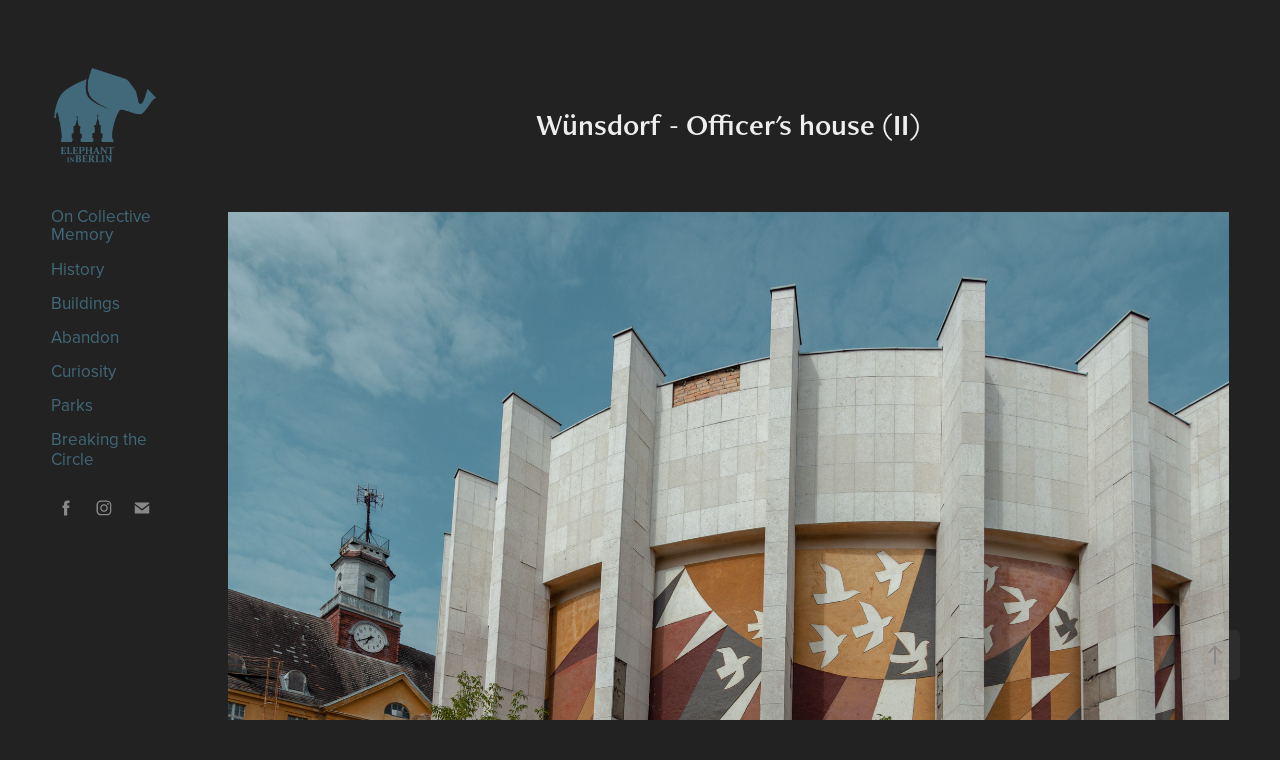

--- FILE ---
content_type: text/html; charset=utf-8
request_url: https://elephantinberlin.com/wunsdorf-officers-house-i
body_size: 20273
content:
<!DOCTYPE HTML>
<html lang="en-US">
<head>
  <meta charset="UTF-8" />
  <meta name="viewport" content="width=device-width, initial-scale=1" />
      <meta name="keywords"  content="berlin,photographic,blog,documentation,photography,gentrification,architecture,building,germany,history,abandonware,urbex" />
      <meta name="description"  content="a photographic documentation on the City and surrounding areas started in 2012" />
      <meta name="twitter:card"  content="summary_large_image" />
      <meta name="twitter:site"  content="@AdobePortfolio" />
      <meta  property="og:title" content="Elephant in Berlin - Wünsdorf - Officer's house (II)" />
      <meta  property="og:description" content="a photographic documentation on the City and surrounding areas started in 2012" />
      <meta  property="og:image" content="https://cdn.myportfolio.com/79b3669c-49da-4b9a-88cc-0c3cecbfcd67/65e08b39-8cc8-4a65-be67-0ed37abdd77a_rwc_0x0x800x800x800.png?h=39b05113aa8de8deb83d1580096e120f" />
        <link rel="icon" href="https://cdn.myportfolio.com/79b3669c-49da-4b9a-88cc-0c3cecbfcd67/7cb4df45-e28e-4f3c-99e7-18b4baea9f54_carw_1x1x32.png?h=fb7d798f25dff87e163fef5041c3e948" />
        <link rel="apple-touch-icon" href="https://cdn.myportfolio.com/79b3669c-49da-4b9a-88cc-0c3cecbfcd67/df06b197-e58a-47b5-9ce5-e443d60fcded_carw_1x1x180.png?h=993c4f82e543e1c47f26364c36c5d1a4" />
      <link rel="stylesheet" href="/dist/css/main.css" type="text/css" />
      <link rel="stylesheet" href="https://cdn.myportfolio.com/79b3669c-49da-4b9a-88cc-0c3cecbfcd67/514702b8ea38e4fda5a3f5c9ea52e1db1706827434.css?h=54c0446af9c3dcaaa65648c3fb5919e6" type="text/css" />
    <link rel="canonical" href="https://elephantinberlin.com/wunsdorf-officers-house-i" />
      <title>Elephant in Berlin - Wünsdorf - Officer's house (II)</title>
    <script type="text/javascript" src="//use.typekit.net/ik/[base64].js?cb=35f77bfb8b50944859ea3d3804e7194e7a3173fb" async onload="
    try {
      window.Typekit.load();
    } catch (e) {
      console.warn('Typekit not loaded.');
    }
    "></script>
</head>
  <body class="transition-enabled">  <div class='page-background-video page-background-video-with-panel'>
  </div>
  <div class="js-responsive-nav">
    <div class="responsive-nav has-social">
      <div class="close-responsive-click-area js-close-responsive-nav">
        <div class="close-responsive-button"></div>
      </div>
          <nav data-hover-hint="nav">
      <div class="page-title">
        <a href="/on-collective-memory" >On Collective Memory</a>
      </div>
              <ul class="group">
                  <li class="gallery-title"><a href="/history" >History</a></li>
              </ul>
              <ul class="group">
                  <li class="gallery-title"><a href="/buildings" >Buildings</a></li>
              </ul>
              <ul class="group">
                  <li class="gallery-title"><a href="/abandon" >Abandon</a></li>
              </ul>
              <ul class="group">
                  <li class="gallery-title"><a href="/curiosity" >Curiosity</a></li>
              </ul>
              <ul class="group">
                  <li class="gallery-title"><a href="/parks" >Parks</a></li>
              </ul>
              <ul class="group">
                  <li class="gallery-title"><a href="/breaking-the-circle" >Breaking the Circle</a></li>
              </ul>
              <div class="social pf-nav-social" data-hover-hint="navSocialIcons">
                <ul>
                        <li>
                          <a href="https://www.facebook.com/elephantinberlin" target="_blank">
                            <svg xmlns="http://www.w3.org/2000/svg" xmlns:xlink="http://www.w3.org/1999/xlink" version="1.1" x="0px" y="0px" viewBox="0 0 30 24" xml:space="preserve" class="icon"><path d="M16.21 20h-3.26v-8h-1.63V9.24h1.63V7.59c0-2.25 0.92-3.59 3.53-3.59h2.17v2.76H17.3 c-1.02 0-1.08 0.39-1.08 1.11l0 1.38h2.46L18.38 12h-2.17V20z"/></svg>
                          </a>
                        </li>
                        <li>
                          <a href="https://www.instagram.com/elephantinberlin/" target="_blank">
                            <svg version="1.1" id="Layer_1" xmlns="http://www.w3.org/2000/svg" xmlns:xlink="http://www.w3.org/1999/xlink" viewBox="0 0 30 24" style="enable-background:new 0 0 30 24;" xml:space="preserve" class="icon">
                            <g>
                              <path d="M15,5.4c2.1,0,2.4,0,3.2,0c0.8,0,1.2,0.2,1.5,0.3c0.4,0.1,0.6,0.3,0.9,0.6c0.3,0.3,0.5,0.5,0.6,0.9
                                c0.1,0.3,0.2,0.7,0.3,1.5c0,0.8,0,1.1,0,3.2s0,2.4,0,3.2c0,0.8-0.2,1.2-0.3,1.5c-0.1,0.4-0.3,0.6-0.6,0.9c-0.3,0.3-0.5,0.5-0.9,0.6
                                c-0.3,0.1-0.7,0.2-1.5,0.3c-0.8,0-1.1,0-3.2,0s-2.4,0-3.2,0c-0.8,0-1.2-0.2-1.5-0.3c-0.4-0.1-0.6-0.3-0.9-0.6
                                c-0.3-0.3-0.5-0.5-0.6-0.9c-0.1-0.3-0.2-0.7-0.3-1.5c0-0.8,0-1.1,0-3.2s0-2.4,0-3.2c0-0.8,0.2-1.2,0.3-1.5c0.1-0.4,0.3-0.6,0.6-0.9
                                c0.3-0.3,0.5-0.5,0.9-0.6c0.3-0.1,0.7-0.2,1.5-0.3C12.6,5.4,12.9,5.4,15,5.4 M15,4c-2.2,0-2.4,0-3.3,0c-0.9,0-1.4,0.2-1.9,0.4
                                c-0.5,0.2-1,0.5-1.4,0.9C7.9,5.8,7.6,6.2,7.4,6.8C7.2,7.3,7.1,7.9,7,8.7C7,9.6,7,9.8,7,12s0,2.4,0,3.3c0,0.9,0.2,1.4,0.4,1.9
                                c0.2,0.5,0.5,1,0.9,1.4c0.4,0.4,0.9,0.7,1.4,0.9c0.5,0.2,1.1,0.3,1.9,0.4c0.9,0,1.1,0,3.3,0s2.4,0,3.3,0c0.9,0,1.4-0.2,1.9-0.4
                                c0.5-0.2,1-0.5,1.4-0.9c0.4-0.4,0.7-0.9,0.9-1.4c0.2-0.5,0.3-1.1,0.4-1.9c0-0.9,0-1.1,0-3.3s0-2.4,0-3.3c0-0.9-0.2-1.4-0.4-1.9
                                c-0.2-0.5-0.5-1-0.9-1.4c-0.4-0.4-0.9-0.7-1.4-0.9c-0.5-0.2-1.1-0.3-1.9-0.4C17.4,4,17.2,4,15,4L15,4L15,4z"/>
                              <path d="M15,7.9c-2.3,0-4.1,1.8-4.1,4.1s1.8,4.1,4.1,4.1s4.1-1.8,4.1-4.1S17.3,7.9,15,7.9L15,7.9z M15,14.7c-1.5,0-2.7-1.2-2.7-2.7
                                c0-1.5,1.2-2.7,2.7-2.7s2.7,1.2,2.7,2.7C17.7,13.5,16.5,14.7,15,14.7L15,14.7z"/>
                              <path d="M20.2,7.7c0,0.5-0.4,1-1,1s-1-0.4-1-1s0.4-1,1-1S20.2,7.2,20.2,7.7L20.2,7.7z"/>
                            </g>
                            </svg>
                          </a>
                        </li>
                        <li>
                          <a href="mailto:darioj@norte.it">
                            <svg version="1.1" id="Layer_1" xmlns="http://www.w3.org/2000/svg" xmlns:xlink="http://www.w3.org/1999/xlink" x="0px" y="0px" viewBox="0 0 30 24" style="enable-background:new 0 0 30 24;" xml:space="preserve" class="icon">
                              <g>
                                <path d="M15,13L7.1,7.1c0-0.5,0.4-1,1-1h13.8c0.5,0,1,0.4,1,1L15,13z M15,14.8l7.9-5.9v8.1c0,0.5-0.4,1-1,1H8.1c-0.5,0-1-0.4-1-1 V8.8L15,14.8z"/>
                              </g>
                            </svg>
                          </a>
                        </li>
                </ul>
              </div>
          </nav>
    </div>
  </div>
  <div class="site-wrap cfix">
    <div class="site-container">
      <div class="site-content e2e-site-content">
        <div class="sidebar-content">
          <header class="site-header">
              <div class="logo-wrap" data-hover-hint="logo">
                    <div class="logo e2e-site-logo-text logo-image has-rollover ">
    <a href="" class="image-normal image-link">
      <img src="https://cdn.myportfolio.com/79b3669c-49da-4b9a-88cc-0c3cecbfcd67/45956342-c84e-42e3-abef-1eaedef8a743_rwc_0x0x800x800x4096.png?h=a7f3735e57b28ed21d3e95a73843f518" alt="elephant in berlin">
    </a>
    <a href="" class="image-rollover image-link">
      <img src="https://cdn.myportfolio.com/79b3669c-49da-4b9a-88cc-0c3cecbfcd67/36910d8f-816a-43c6-ab8c-7bfa201caa65_rwc_0x0x800x800x4096.png?h=d867067b3334ae24562c7ffd50eaadf9" alt="elephant in berlin">
    </a>
</div>
              </div>
  <div class="hamburger-click-area js-hamburger">
    <div class="hamburger">
      <i></i>
      <i></i>
      <i></i>
    </div>
  </div>
          </header>
              <nav data-hover-hint="nav">
      <div class="page-title">
        <a href="/on-collective-memory" >On Collective Memory</a>
      </div>
              <ul class="group">
                  <li class="gallery-title"><a href="/history" >History</a></li>
              </ul>
              <ul class="group">
                  <li class="gallery-title"><a href="/buildings" >Buildings</a></li>
              </ul>
              <ul class="group">
                  <li class="gallery-title"><a href="/abandon" >Abandon</a></li>
              </ul>
              <ul class="group">
                  <li class="gallery-title"><a href="/curiosity" >Curiosity</a></li>
              </ul>
              <ul class="group">
                  <li class="gallery-title"><a href="/parks" >Parks</a></li>
              </ul>
              <ul class="group">
                  <li class="gallery-title"><a href="/breaking-the-circle" >Breaking the Circle</a></li>
              </ul>
                  <div class="social pf-nav-social" data-hover-hint="navSocialIcons">
                    <ul>
                            <li>
                              <a href="https://www.facebook.com/elephantinberlin" target="_blank">
                                <svg xmlns="http://www.w3.org/2000/svg" xmlns:xlink="http://www.w3.org/1999/xlink" version="1.1" x="0px" y="0px" viewBox="0 0 30 24" xml:space="preserve" class="icon"><path d="M16.21 20h-3.26v-8h-1.63V9.24h1.63V7.59c0-2.25 0.92-3.59 3.53-3.59h2.17v2.76H17.3 c-1.02 0-1.08 0.39-1.08 1.11l0 1.38h2.46L18.38 12h-2.17V20z"/></svg>
                              </a>
                            </li>
                            <li>
                              <a href="https://www.instagram.com/elephantinberlin/" target="_blank">
                                <svg version="1.1" id="Layer_1" xmlns="http://www.w3.org/2000/svg" xmlns:xlink="http://www.w3.org/1999/xlink" viewBox="0 0 30 24" style="enable-background:new 0 0 30 24;" xml:space="preserve" class="icon">
                                <g>
                                  <path d="M15,5.4c2.1,0,2.4,0,3.2,0c0.8,0,1.2,0.2,1.5,0.3c0.4,0.1,0.6,0.3,0.9,0.6c0.3,0.3,0.5,0.5,0.6,0.9
                                    c0.1,0.3,0.2,0.7,0.3,1.5c0,0.8,0,1.1,0,3.2s0,2.4,0,3.2c0,0.8-0.2,1.2-0.3,1.5c-0.1,0.4-0.3,0.6-0.6,0.9c-0.3,0.3-0.5,0.5-0.9,0.6
                                    c-0.3,0.1-0.7,0.2-1.5,0.3c-0.8,0-1.1,0-3.2,0s-2.4,0-3.2,0c-0.8,0-1.2-0.2-1.5-0.3c-0.4-0.1-0.6-0.3-0.9-0.6
                                    c-0.3-0.3-0.5-0.5-0.6-0.9c-0.1-0.3-0.2-0.7-0.3-1.5c0-0.8,0-1.1,0-3.2s0-2.4,0-3.2c0-0.8,0.2-1.2,0.3-1.5c0.1-0.4,0.3-0.6,0.6-0.9
                                    c0.3-0.3,0.5-0.5,0.9-0.6c0.3-0.1,0.7-0.2,1.5-0.3C12.6,5.4,12.9,5.4,15,5.4 M15,4c-2.2,0-2.4,0-3.3,0c-0.9,0-1.4,0.2-1.9,0.4
                                    c-0.5,0.2-1,0.5-1.4,0.9C7.9,5.8,7.6,6.2,7.4,6.8C7.2,7.3,7.1,7.9,7,8.7C7,9.6,7,9.8,7,12s0,2.4,0,3.3c0,0.9,0.2,1.4,0.4,1.9
                                    c0.2,0.5,0.5,1,0.9,1.4c0.4,0.4,0.9,0.7,1.4,0.9c0.5,0.2,1.1,0.3,1.9,0.4c0.9,0,1.1,0,3.3,0s2.4,0,3.3,0c0.9,0,1.4-0.2,1.9-0.4
                                    c0.5-0.2,1-0.5,1.4-0.9c0.4-0.4,0.7-0.9,0.9-1.4c0.2-0.5,0.3-1.1,0.4-1.9c0-0.9,0-1.1,0-3.3s0-2.4,0-3.3c0-0.9-0.2-1.4-0.4-1.9
                                    c-0.2-0.5-0.5-1-0.9-1.4c-0.4-0.4-0.9-0.7-1.4-0.9c-0.5-0.2-1.1-0.3-1.9-0.4C17.4,4,17.2,4,15,4L15,4L15,4z"/>
                                  <path d="M15,7.9c-2.3,0-4.1,1.8-4.1,4.1s1.8,4.1,4.1,4.1s4.1-1.8,4.1-4.1S17.3,7.9,15,7.9L15,7.9z M15,14.7c-1.5,0-2.7-1.2-2.7-2.7
                                    c0-1.5,1.2-2.7,2.7-2.7s2.7,1.2,2.7,2.7C17.7,13.5,16.5,14.7,15,14.7L15,14.7z"/>
                                  <path d="M20.2,7.7c0,0.5-0.4,1-1,1s-1-0.4-1-1s0.4-1,1-1S20.2,7.2,20.2,7.7L20.2,7.7z"/>
                                </g>
                                </svg>
                              </a>
                            </li>
                            <li>
                              <a href="mailto:darioj@norte.it">
                                <svg version="1.1" id="Layer_1" xmlns="http://www.w3.org/2000/svg" xmlns:xlink="http://www.w3.org/1999/xlink" x="0px" y="0px" viewBox="0 0 30 24" style="enable-background:new 0 0 30 24;" xml:space="preserve" class="icon">
                                  <g>
                                    <path d="M15,13L7.1,7.1c0-0.5,0.4-1,1-1h13.8c0.5,0,1,0.4,1,1L15,13z M15,14.8l7.9-5.9v8.1c0,0.5-0.4,1-1,1H8.1c-0.5,0-1-0.4-1-1 V8.8L15,14.8z"/>
                                  </g>
                                </svg>
                              </a>
                            </li>
                    </ul>
                  </div>
              </nav>
        </div>
        <main>
  <div class="page-container js-site-wrap" data-context="page.page.container" data-hover-hint="pageContainer">
    <section class="page standard-modules">
        <header class="page-header content" data-context="pages" data-identity="id:p6378176069c1331e8fdc5aa8d23df9ea0693990a937dd94796bcc" data-hover-hint="pageHeader" data-hover-hint-id="p6378176069c1331e8fdc5aa8d23df9ea0693990a937dd94796bcc">
            <h1 class="title preserve-whitespace e2e-site-page-title">Wünsdorf - Officer's house (II)</h1>
        </header>
      <div class="page-content js-page-content" data-context="pages" data-identity="id:p6378176069c1331e8fdc5aa8d23df9ea0693990a937dd94796bcc">
        <div id="project-canvas" class="js-project-modules modules content">
          <div id="project-modules">
              
              <div class="project-module module image project-module-image js-js-project-module"  style="padding-top: px;
padding-bottom: px;
">

  

  
     <div class="js-lightbox" data-src="https://cdn.myportfolio.com/79b3669c-49da-4b9a-88cc-0c3cecbfcd67/df1857fb-c9dd-4bf2-8a85-2f9360eb2fe4.jpg?h=d48652f67e0b6261b6fcabe2b6cd955b">
           <img
             class="js-lazy e2e-site-project-module-image"
             src="[data-uri]"
             data-src="https://cdn.myportfolio.com/79b3669c-49da-4b9a-88cc-0c3cecbfcd67/df1857fb-c9dd-4bf2-8a85-2f9360eb2fe4_rw_1920.jpg?h=03935b1a1655c5272c641881bbd39b9c"
             data-srcset="https://cdn.myportfolio.com/79b3669c-49da-4b9a-88cc-0c3cecbfcd67/df1857fb-c9dd-4bf2-8a85-2f9360eb2fe4_rw_600.jpg?h=5a6d6f2c717dcf6246b9f95e60560ce1 600w,https://cdn.myportfolio.com/79b3669c-49da-4b9a-88cc-0c3cecbfcd67/df1857fb-c9dd-4bf2-8a85-2f9360eb2fe4_rw_1200.jpg?h=0baa4e6997d159c8ec93859435e24b49 1200w,https://cdn.myportfolio.com/79b3669c-49da-4b9a-88cc-0c3cecbfcd67/df1857fb-c9dd-4bf2-8a85-2f9360eb2fe4_rw_1920.jpg?h=03935b1a1655c5272c641881bbd39b9c 1920w,"
             data-sizes="(max-width: 1920px) 100vw, 1920px"
             width="1920"
             height="0"
             style="padding-bottom: 66.67%; background: rgba(0, 0, 0, 0.03)"
             
           >
     </div>
  

</div>

              
              
              
              
              
              
              
              
              
              
              
              
              
              
              
              <div class="project-module module media_collection project-module-media_collection" data-id="m637817b89f265b85c4cba589e5bb25992a0fe9bd36f44f01d5b15"  style="padding-top: px;
padding-bottom: px;
">
  <div class="grid--main js-grid-main" data-grid-max-images="
  ">
    <div class="grid__item-container js-grid-item-container" data-flex-grow="390" style="width:390px; flex-grow:390;" data-width="1920" data-height="1280">
      <script type="text/html" class="js-lightbox-slide-content">
        <div class="grid__image-wrapper">
          <img src="https://cdn.myportfolio.com/79b3669c-49da-4b9a-88cc-0c3cecbfcd67/364ceb49-64eb-4cfe-bd16-f4e60bc836d8_rw_1920.jpg?h=a6274dfeecda2aa8b8d64725225e67cd" srcset="https://cdn.myportfolio.com/79b3669c-49da-4b9a-88cc-0c3cecbfcd67/364ceb49-64eb-4cfe-bd16-f4e60bc836d8_rw_600.jpg?h=4fed3b09fc135baa64ba3d59d2364cf1 600w,https://cdn.myportfolio.com/79b3669c-49da-4b9a-88cc-0c3cecbfcd67/364ceb49-64eb-4cfe-bd16-f4e60bc836d8_rw_1200.jpg?h=c2e4c42856abb679f70fd1d540f061ef 1200w,https://cdn.myportfolio.com/79b3669c-49da-4b9a-88cc-0c3cecbfcd67/364ceb49-64eb-4cfe-bd16-f4e60bc836d8_rw_1920.jpg?h=a6274dfeecda2aa8b8d64725225e67cd 1920w,"  sizes="(max-width: 1920px) 100vw, 1920px">
        <div>
      </script>
      <img
        class="grid__item-image js-grid__item-image grid__item-image-lazy js-lazy"
        src="[data-uri]"
        
        data-src="https://cdn.myportfolio.com/79b3669c-49da-4b9a-88cc-0c3cecbfcd67/364ceb49-64eb-4cfe-bd16-f4e60bc836d8_rw_1920.jpg?h=a6274dfeecda2aa8b8d64725225e67cd"
        data-srcset="https://cdn.myportfolio.com/79b3669c-49da-4b9a-88cc-0c3cecbfcd67/364ceb49-64eb-4cfe-bd16-f4e60bc836d8_rw_600.jpg?h=4fed3b09fc135baa64ba3d59d2364cf1 600w,https://cdn.myportfolio.com/79b3669c-49da-4b9a-88cc-0c3cecbfcd67/364ceb49-64eb-4cfe-bd16-f4e60bc836d8_rw_1200.jpg?h=c2e4c42856abb679f70fd1d540f061ef 1200w,https://cdn.myportfolio.com/79b3669c-49da-4b9a-88cc-0c3cecbfcd67/364ceb49-64eb-4cfe-bd16-f4e60bc836d8_rw_1920.jpg?h=a6274dfeecda2aa8b8d64725225e67cd 1920w,"
      >
      <span class="grid__item-filler" style="padding-bottom:66.666666666667%;"></span>
    </div>
    <div class="grid__item-container js-grid-item-container" data-flex-grow="173.33333333333" style="width:173.33333333333px; flex-grow:173.33333333333;" data-width="1280" data-height="1920">
      <script type="text/html" class="js-lightbox-slide-content">
        <div class="grid__image-wrapper">
          <img src="https://cdn.myportfolio.com/79b3669c-49da-4b9a-88cc-0c3cecbfcd67/44ba1ff1-c2e1-4c5f-b981-149852710d89_rw_1920.jpg?h=d8dba7404e56dfe3003dd67d92894a80" srcset="https://cdn.myportfolio.com/79b3669c-49da-4b9a-88cc-0c3cecbfcd67/44ba1ff1-c2e1-4c5f-b981-149852710d89_rw_600.jpg?h=78dcdaf5e8d05e0a5ead7c9dc13b3542 600w,https://cdn.myportfolio.com/79b3669c-49da-4b9a-88cc-0c3cecbfcd67/44ba1ff1-c2e1-4c5f-b981-149852710d89_rw_1200.jpg?h=349f1ded6376289720484e1a8c1e2c6b 1200w,https://cdn.myportfolio.com/79b3669c-49da-4b9a-88cc-0c3cecbfcd67/44ba1ff1-c2e1-4c5f-b981-149852710d89_rw_1920.jpg?h=d8dba7404e56dfe3003dd67d92894a80 1280w,"  sizes="(max-width: 1280px) 100vw, 1280px">
        <div>
      </script>
      <img
        class="grid__item-image js-grid__item-image grid__item-image-lazy js-lazy"
        src="[data-uri]"
        
        data-src="https://cdn.myportfolio.com/79b3669c-49da-4b9a-88cc-0c3cecbfcd67/44ba1ff1-c2e1-4c5f-b981-149852710d89_rw_1920.jpg?h=d8dba7404e56dfe3003dd67d92894a80"
        data-srcset="https://cdn.myportfolio.com/79b3669c-49da-4b9a-88cc-0c3cecbfcd67/44ba1ff1-c2e1-4c5f-b981-149852710d89_rw_600.jpg?h=78dcdaf5e8d05e0a5ead7c9dc13b3542 600w,https://cdn.myportfolio.com/79b3669c-49da-4b9a-88cc-0c3cecbfcd67/44ba1ff1-c2e1-4c5f-b981-149852710d89_rw_1200.jpg?h=349f1ded6376289720484e1a8c1e2c6b 1200w,https://cdn.myportfolio.com/79b3669c-49da-4b9a-88cc-0c3cecbfcd67/44ba1ff1-c2e1-4c5f-b981-149852710d89_rw_1920.jpg?h=d8dba7404e56dfe3003dd67d92894a80 1280w,"
      >
      <span class="grid__item-filler" style="padding-bottom:150%;"></span>
    </div>
    <div class="js-grid-spacer"></div>
  </div>
</div>

              
              
              
              
              
              
              
              
              
              <div class="project-module module media_collection project-module-media_collection" data-id="m637817ced347a952e015f72d1a124787fcf40ddfd028d0ec8ec60"  style="padding-top: px;
padding-bottom: px;
">
  <div class="grid--main js-grid-main" data-grid-max-images="
  ">
    <div class="grid__item-container js-grid-item-container" data-flex-grow="390" style="width:390px; flex-grow:390;" data-width="1920" data-height="1280">
      <script type="text/html" class="js-lightbox-slide-content">
        <div class="grid__image-wrapper">
          <img src="https://cdn.myportfolio.com/79b3669c-49da-4b9a-88cc-0c3cecbfcd67/dbdb1cc5-fd1a-4078-b1f6-810f68cd5038_rw_1920.jpg?h=7c983fa375e2ceb571fdb8b5ba59aa27" srcset="https://cdn.myportfolio.com/79b3669c-49da-4b9a-88cc-0c3cecbfcd67/dbdb1cc5-fd1a-4078-b1f6-810f68cd5038_rw_600.jpg?h=76c7cbe1c172ac3575a2ad421ca6e535 600w,https://cdn.myportfolio.com/79b3669c-49da-4b9a-88cc-0c3cecbfcd67/dbdb1cc5-fd1a-4078-b1f6-810f68cd5038_rw_1200.jpg?h=5f76f8cac51c214231ef25ed10750830 1200w,https://cdn.myportfolio.com/79b3669c-49da-4b9a-88cc-0c3cecbfcd67/dbdb1cc5-fd1a-4078-b1f6-810f68cd5038_rw_1920.jpg?h=7c983fa375e2ceb571fdb8b5ba59aa27 1920w,"  sizes="(max-width: 1920px) 100vw, 1920px">
        <div>
      </script>
      <img
        class="grid__item-image js-grid__item-image grid__item-image-lazy js-lazy"
        src="[data-uri]"
        
        data-src="https://cdn.myportfolio.com/79b3669c-49da-4b9a-88cc-0c3cecbfcd67/dbdb1cc5-fd1a-4078-b1f6-810f68cd5038_rw_1920.jpg?h=7c983fa375e2ceb571fdb8b5ba59aa27"
        data-srcset="https://cdn.myportfolio.com/79b3669c-49da-4b9a-88cc-0c3cecbfcd67/dbdb1cc5-fd1a-4078-b1f6-810f68cd5038_rw_600.jpg?h=76c7cbe1c172ac3575a2ad421ca6e535 600w,https://cdn.myportfolio.com/79b3669c-49da-4b9a-88cc-0c3cecbfcd67/dbdb1cc5-fd1a-4078-b1f6-810f68cd5038_rw_1200.jpg?h=5f76f8cac51c214231ef25ed10750830 1200w,https://cdn.myportfolio.com/79b3669c-49da-4b9a-88cc-0c3cecbfcd67/dbdb1cc5-fd1a-4078-b1f6-810f68cd5038_rw_1920.jpg?h=7c983fa375e2ceb571fdb8b5ba59aa27 1920w,"
      >
      <span class="grid__item-filler" style="padding-bottom:66.666666666667%;"></span>
    </div>
    <div class="grid__item-container js-grid-item-container" data-flex-grow="390" style="width:390px; flex-grow:390;" data-width="1920" data-height="1280">
      <script type="text/html" class="js-lightbox-slide-content">
        <div class="grid__image-wrapper">
          <img src="https://cdn.myportfolio.com/79b3669c-49da-4b9a-88cc-0c3cecbfcd67/2222da6b-6757-4abf-9cc1-4bb009d3c046_rw_1920.jpg?h=15d8c9e18ac9ffa3480921241f16a984" srcset="https://cdn.myportfolio.com/79b3669c-49da-4b9a-88cc-0c3cecbfcd67/2222da6b-6757-4abf-9cc1-4bb009d3c046_rw_600.jpg?h=c3ea64afbdba77189f21cf1f2340d389 600w,https://cdn.myportfolio.com/79b3669c-49da-4b9a-88cc-0c3cecbfcd67/2222da6b-6757-4abf-9cc1-4bb009d3c046_rw_1200.jpg?h=f42f37b552671ef94355aff3db185196 1200w,https://cdn.myportfolio.com/79b3669c-49da-4b9a-88cc-0c3cecbfcd67/2222da6b-6757-4abf-9cc1-4bb009d3c046_rw_1920.jpg?h=15d8c9e18ac9ffa3480921241f16a984 1920w,"  sizes="(max-width: 1920px) 100vw, 1920px">
        <div>
      </script>
      <img
        class="grid__item-image js-grid__item-image grid__item-image-lazy js-lazy"
        src="[data-uri]"
        
        data-src="https://cdn.myportfolio.com/79b3669c-49da-4b9a-88cc-0c3cecbfcd67/2222da6b-6757-4abf-9cc1-4bb009d3c046_rw_1920.jpg?h=15d8c9e18ac9ffa3480921241f16a984"
        data-srcset="https://cdn.myportfolio.com/79b3669c-49da-4b9a-88cc-0c3cecbfcd67/2222da6b-6757-4abf-9cc1-4bb009d3c046_rw_600.jpg?h=c3ea64afbdba77189f21cf1f2340d389 600w,https://cdn.myportfolio.com/79b3669c-49da-4b9a-88cc-0c3cecbfcd67/2222da6b-6757-4abf-9cc1-4bb009d3c046_rw_1200.jpg?h=f42f37b552671ef94355aff3db185196 1200w,https://cdn.myportfolio.com/79b3669c-49da-4b9a-88cc-0c3cecbfcd67/2222da6b-6757-4abf-9cc1-4bb009d3c046_rw_1920.jpg?h=15d8c9e18ac9ffa3480921241f16a984 1920w,"
      >
      <span class="grid__item-filler" style="padding-bottom:66.666666666667%;"></span>
    </div>
    <div class="grid__item-container js-grid-item-container" data-flex-grow="390" style="width:390px; flex-grow:390;" data-width="1920" data-height="1280">
      <script type="text/html" class="js-lightbox-slide-content">
        <div class="grid__image-wrapper">
          <img src="https://cdn.myportfolio.com/79b3669c-49da-4b9a-88cc-0c3cecbfcd67/41685f2a-bebb-4d41-943c-b22aa41fcfb5_rw_1920.jpg?h=f5b7f2a1166e70256c6dd6dabcfc9617" srcset="https://cdn.myportfolio.com/79b3669c-49da-4b9a-88cc-0c3cecbfcd67/41685f2a-bebb-4d41-943c-b22aa41fcfb5_rw_600.jpg?h=0200020caacf8a7d590bd51bb924756a 600w,https://cdn.myportfolio.com/79b3669c-49da-4b9a-88cc-0c3cecbfcd67/41685f2a-bebb-4d41-943c-b22aa41fcfb5_rw_1200.jpg?h=06f70536652e338cfaafa07d7034ab0c 1200w,https://cdn.myportfolio.com/79b3669c-49da-4b9a-88cc-0c3cecbfcd67/41685f2a-bebb-4d41-943c-b22aa41fcfb5_rw_1920.jpg?h=f5b7f2a1166e70256c6dd6dabcfc9617 1920w,"  sizes="(max-width: 1920px) 100vw, 1920px">
        <div>
      </script>
      <img
        class="grid__item-image js-grid__item-image grid__item-image-lazy js-lazy"
        src="[data-uri]"
        
        data-src="https://cdn.myportfolio.com/79b3669c-49da-4b9a-88cc-0c3cecbfcd67/41685f2a-bebb-4d41-943c-b22aa41fcfb5_rw_1920.jpg?h=f5b7f2a1166e70256c6dd6dabcfc9617"
        data-srcset="https://cdn.myportfolio.com/79b3669c-49da-4b9a-88cc-0c3cecbfcd67/41685f2a-bebb-4d41-943c-b22aa41fcfb5_rw_600.jpg?h=0200020caacf8a7d590bd51bb924756a 600w,https://cdn.myportfolio.com/79b3669c-49da-4b9a-88cc-0c3cecbfcd67/41685f2a-bebb-4d41-943c-b22aa41fcfb5_rw_1200.jpg?h=06f70536652e338cfaafa07d7034ab0c 1200w,https://cdn.myportfolio.com/79b3669c-49da-4b9a-88cc-0c3cecbfcd67/41685f2a-bebb-4d41-943c-b22aa41fcfb5_rw_1920.jpg?h=f5b7f2a1166e70256c6dd6dabcfc9617 1920w,"
      >
      <span class="grid__item-filler" style="padding-bottom:66.666666666667%;"></span>
    </div>
    <div class="grid__item-container js-grid-item-container" data-flex-grow="390" style="width:390px; flex-grow:390;" data-width="1920" data-height="1280">
      <script type="text/html" class="js-lightbox-slide-content">
        <div class="grid__image-wrapper">
          <img src="https://cdn.myportfolio.com/79b3669c-49da-4b9a-88cc-0c3cecbfcd67/e70fea4a-69d5-4cf7-8cf8-f6e5a588ab5f_rw_1920.jpg?h=f3e764244dd1368956f819ead1e68613" srcset="https://cdn.myportfolio.com/79b3669c-49da-4b9a-88cc-0c3cecbfcd67/e70fea4a-69d5-4cf7-8cf8-f6e5a588ab5f_rw_600.jpg?h=e6f5a777998fa3c9fb48b32212cde749 600w,https://cdn.myportfolio.com/79b3669c-49da-4b9a-88cc-0c3cecbfcd67/e70fea4a-69d5-4cf7-8cf8-f6e5a588ab5f_rw_1200.jpg?h=f7d68ae6b2d476ee866adf5b46598c36 1200w,https://cdn.myportfolio.com/79b3669c-49da-4b9a-88cc-0c3cecbfcd67/e70fea4a-69d5-4cf7-8cf8-f6e5a588ab5f_rw_1920.jpg?h=f3e764244dd1368956f819ead1e68613 1920w,"  sizes="(max-width: 1920px) 100vw, 1920px">
        <div>
      </script>
      <img
        class="grid__item-image js-grid__item-image grid__item-image-lazy js-lazy"
        src="[data-uri]"
        
        data-src="https://cdn.myportfolio.com/79b3669c-49da-4b9a-88cc-0c3cecbfcd67/e70fea4a-69d5-4cf7-8cf8-f6e5a588ab5f_rw_1920.jpg?h=f3e764244dd1368956f819ead1e68613"
        data-srcset="https://cdn.myportfolio.com/79b3669c-49da-4b9a-88cc-0c3cecbfcd67/e70fea4a-69d5-4cf7-8cf8-f6e5a588ab5f_rw_600.jpg?h=e6f5a777998fa3c9fb48b32212cde749 600w,https://cdn.myportfolio.com/79b3669c-49da-4b9a-88cc-0c3cecbfcd67/e70fea4a-69d5-4cf7-8cf8-f6e5a588ab5f_rw_1200.jpg?h=f7d68ae6b2d476ee866adf5b46598c36 1200w,https://cdn.myportfolio.com/79b3669c-49da-4b9a-88cc-0c3cecbfcd67/e70fea4a-69d5-4cf7-8cf8-f6e5a588ab5f_rw_1920.jpg?h=f3e764244dd1368956f819ead1e68613 1920w,"
      >
      <span class="grid__item-filler" style="padding-bottom:66.666666666667%;"></span>
    </div>
    <div class="js-grid-spacer"></div>
  </div>
</div>

              
              
              
              
              
              
              
              
              
              <div class="project-module module media_collection project-module-media_collection" data-id="m637817e2d1c8d3dec53ed23adea5f0c05331e55ca23454756cab1"  style="padding-top: px;
padding-bottom: px;
">
  <div class="grid--main js-grid-main" data-grid-max-images="
  ">
    <div class="grid__item-container js-grid-item-container" data-flex-grow="390" style="width:390px; flex-grow:390;" data-width="1920" data-height="1280">
      <script type="text/html" class="js-lightbox-slide-content">
        <div class="grid__image-wrapper">
          <img src="https://cdn.myportfolio.com/79b3669c-49da-4b9a-88cc-0c3cecbfcd67/da0e88de-6af4-4f16-a42e-0b1a1d893d22_rw_1920.jpg?h=af8606e91809c6e3f1e08d978617a637" srcset="https://cdn.myportfolio.com/79b3669c-49da-4b9a-88cc-0c3cecbfcd67/da0e88de-6af4-4f16-a42e-0b1a1d893d22_rw_600.jpg?h=6b422a90fae745b597c148f22a84366b 600w,https://cdn.myportfolio.com/79b3669c-49da-4b9a-88cc-0c3cecbfcd67/da0e88de-6af4-4f16-a42e-0b1a1d893d22_rw_1200.jpg?h=ed7a2bd474428f6360ded59952248f2e 1200w,https://cdn.myportfolio.com/79b3669c-49da-4b9a-88cc-0c3cecbfcd67/da0e88de-6af4-4f16-a42e-0b1a1d893d22_rw_1920.jpg?h=af8606e91809c6e3f1e08d978617a637 1920w,"  sizes="(max-width: 1920px) 100vw, 1920px">
        <div>
      </script>
      <img
        class="grid__item-image js-grid__item-image grid__item-image-lazy js-lazy"
        src="[data-uri]"
        
        data-src="https://cdn.myportfolio.com/79b3669c-49da-4b9a-88cc-0c3cecbfcd67/da0e88de-6af4-4f16-a42e-0b1a1d893d22_rw_1920.jpg?h=af8606e91809c6e3f1e08d978617a637"
        data-srcset="https://cdn.myportfolio.com/79b3669c-49da-4b9a-88cc-0c3cecbfcd67/da0e88de-6af4-4f16-a42e-0b1a1d893d22_rw_600.jpg?h=6b422a90fae745b597c148f22a84366b 600w,https://cdn.myportfolio.com/79b3669c-49da-4b9a-88cc-0c3cecbfcd67/da0e88de-6af4-4f16-a42e-0b1a1d893d22_rw_1200.jpg?h=ed7a2bd474428f6360ded59952248f2e 1200w,https://cdn.myportfolio.com/79b3669c-49da-4b9a-88cc-0c3cecbfcd67/da0e88de-6af4-4f16-a42e-0b1a1d893d22_rw_1920.jpg?h=af8606e91809c6e3f1e08d978617a637 1920w,"
      >
      <span class="grid__item-filler" style="padding-bottom:66.666666666667%;"></span>
    </div>
    <div class="grid__item-container js-grid-item-container" data-flex-grow="390" style="width:390px; flex-grow:390;" data-width="1920" data-height="1280">
      <script type="text/html" class="js-lightbox-slide-content">
        <div class="grid__image-wrapper">
          <img src="https://cdn.myportfolio.com/79b3669c-49da-4b9a-88cc-0c3cecbfcd67/b7cb3bc6-09c1-4820-a545-dd9750cb2f97_rw_1920.jpg?h=2bd9a574fd2748f3afc72b0f5d327743" srcset="https://cdn.myportfolio.com/79b3669c-49da-4b9a-88cc-0c3cecbfcd67/b7cb3bc6-09c1-4820-a545-dd9750cb2f97_rw_600.jpg?h=c6746c8f4e9324864023c43664b41bcf 600w,https://cdn.myportfolio.com/79b3669c-49da-4b9a-88cc-0c3cecbfcd67/b7cb3bc6-09c1-4820-a545-dd9750cb2f97_rw_1200.jpg?h=1308ee44e04cb3e710d6cc564a6cca26 1200w,https://cdn.myportfolio.com/79b3669c-49da-4b9a-88cc-0c3cecbfcd67/b7cb3bc6-09c1-4820-a545-dd9750cb2f97_rw_1920.jpg?h=2bd9a574fd2748f3afc72b0f5d327743 1920w,"  sizes="(max-width: 1920px) 100vw, 1920px">
        <div>
      </script>
      <img
        class="grid__item-image js-grid__item-image grid__item-image-lazy js-lazy"
        src="[data-uri]"
        
        data-src="https://cdn.myportfolio.com/79b3669c-49da-4b9a-88cc-0c3cecbfcd67/b7cb3bc6-09c1-4820-a545-dd9750cb2f97_rw_1920.jpg?h=2bd9a574fd2748f3afc72b0f5d327743"
        data-srcset="https://cdn.myportfolio.com/79b3669c-49da-4b9a-88cc-0c3cecbfcd67/b7cb3bc6-09c1-4820-a545-dd9750cb2f97_rw_600.jpg?h=c6746c8f4e9324864023c43664b41bcf 600w,https://cdn.myportfolio.com/79b3669c-49da-4b9a-88cc-0c3cecbfcd67/b7cb3bc6-09c1-4820-a545-dd9750cb2f97_rw_1200.jpg?h=1308ee44e04cb3e710d6cc564a6cca26 1200w,https://cdn.myportfolio.com/79b3669c-49da-4b9a-88cc-0c3cecbfcd67/b7cb3bc6-09c1-4820-a545-dd9750cb2f97_rw_1920.jpg?h=2bd9a574fd2748f3afc72b0f5d327743 1920w,"
      >
      <span class="grid__item-filler" style="padding-bottom:66.666666666667%;"></span>
    </div>
    <div class="js-grid-spacer"></div>
  </div>
</div>

              
              
              
              
              
              
              
              
              
              <div class="project-module module media_collection project-module-media_collection" data-id="m637817f4c91cb1ab2ec410b6f7c5fea8d473d78d03db54c764750"  style="padding-top: px;
padding-bottom: px;
">
  <div class="grid--main js-grid-main" data-grid-max-images="
  ">
    <div class="grid__item-container js-grid-item-container" data-flex-grow="390" style="width:390px; flex-grow:390;" data-width="1920" data-height="1280">
      <script type="text/html" class="js-lightbox-slide-content">
        <div class="grid__image-wrapper">
          <img src="https://cdn.myportfolio.com/79b3669c-49da-4b9a-88cc-0c3cecbfcd67/7df7ec74-2cd3-492f-a78e-ec6dbaf0cb26_rw_1920.jpg?h=6548aab1abdb92c4b5d77a0abed82f35" srcset="https://cdn.myportfolio.com/79b3669c-49da-4b9a-88cc-0c3cecbfcd67/7df7ec74-2cd3-492f-a78e-ec6dbaf0cb26_rw_600.jpg?h=0d318553fda12391defc0f8b3bafbae1 600w,https://cdn.myportfolio.com/79b3669c-49da-4b9a-88cc-0c3cecbfcd67/7df7ec74-2cd3-492f-a78e-ec6dbaf0cb26_rw_1200.jpg?h=d0bc5cd50c243ba4f1cf7e7b243821ea 1200w,https://cdn.myportfolio.com/79b3669c-49da-4b9a-88cc-0c3cecbfcd67/7df7ec74-2cd3-492f-a78e-ec6dbaf0cb26_rw_1920.jpg?h=6548aab1abdb92c4b5d77a0abed82f35 1920w,"  sizes="(max-width: 1920px) 100vw, 1920px">
        <div>
      </script>
      <img
        class="grid__item-image js-grid__item-image grid__item-image-lazy js-lazy"
        src="[data-uri]"
        
        data-src="https://cdn.myportfolio.com/79b3669c-49da-4b9a-88cc-0c3cecbfcd67/7df7ec74-2cd3-492f-a78e-ec6dbaf0cb26_rw_1920.jpg?h=6548aab1abdb92c4b5d77a0abed82f35"
        data-srcset="https://cdn.myportfolio.com/79b3669c-49da-4b9a-88cc-0c3cecbfcd67/7df7ec74-2cd3-492f-a78e-ec6dbaf0cb26_rw_600.jpg?h=0d318553fda12391defc0f8b3bafbae1 600w,https://cdn.myportfolio.com/79b3669c-49da-4b9a-88cc-0c3cecbfcd67/7df7ec74-2cd3-492f-a78e-ec6dbaf0cb26_rw_1200.jpg?h=d0bc5cd50c243ba4f1cf7e7b243821ea 1200w,https://cdn.myportfolio.com/79b3669c-49da-4b9a-88cc-0c3cecbfcd67/7df7ec74-2cd3-492f-a78e-ec6dbaf0cb26_rw_1920.jpg?h=6548aab1abdb92c4b5d77a0abed82f35 1920w,"
      >
      <span class="grid__item-filler" style="padding-bottom:66.666666666667%;"></span>
    </div>
    <div class="js-grid-spacer"></div>
  </div>
</div>

              
              
              
              
              
              
              
              
              
              <div class="project-module module media_collection project-module-media_collection" data-id="m637818072e45114a9c7b1780ee048d7ad6a8eec82ea69bbb8ac78"  style="padding-top: px;
padding-bottom: px;
">
  <div class="grid--main js-grid-main" data-grid-max-images="
  ">
    <div class="grid__item-container js-grid-item-container" data-flex-grow="390" style="width:390px; flex-grow:390;" data-width="1920" data-height="1280">
      <script type="text/html" class="js-lightbox-slide-content">
        <div class="grid__image-wrapper">
          <img src="https://cdn.myportfolio.com/79b3669c-49da-4b9a-88cc-0c3cecbfcd67/7879b0a9-0047-4ebb-8162-0a7704d7ba3f_rw_1920.jpg?h=5c2327c0a26afd016c102a286801d4b3" srcset="https://cdn.myportfolio.com/79b3669c-49da-4b9a-88cc-0c3cecbfcd67/7879b0a9-0047-4ebb-8162-0a7704d7ba3f_rw_600.jpg?h=c2d85cc2188f95ad2b5fcb4b86296229 600w,https://cdn.myportfolio.com/79b3669c-49da-4b9a-88cc-0c3cecbfcd67/7879b0a9-0047-4ebb-8162-0a7704d7ba3f_rw_1200.jpg?h=e812c44849408c3ac8aa6c481f9ea7b2 1200w,https://cdn.myportfolio.com/79b3669c-49da-4b9a-88cc-0c3cecbfcd67/7879b0a9-0047-4ebb-8162-0a7704d7ba3f_rw_1920.jpg?h=5c2327c0a26afd016c102a286801d4b3 1920w,"  sizes="(max-width: 1920px) 100vw, 1920px">
        <div>
      </script>
      <img
        class="grid__item-image js-grid__item-image grid__item-image-lazy js-lazy"
        src="[data-uri]"
        
        data-src="https://cdn.myportfolio.com/79b3669c-49da-4b9a-88cc-0c3cecbfcd67/7879b0a9-0047-4ebb-8162-0a7704d7ba3f_rw_1920.jpg?h=5c2327c0a26afd016c102a286801d4b3"
        data-srcset="https://cdn.myportfolio.com/79b3669c-49da-4b9a-88cc-0c3cecbfcd67/7879b0a9-0047-4ebb-8162-0a7704d7ba3f_rw_600.jpg?h=c2d85cc2188f95ad2b5fcb4b86296229 600w,https://cdn.myportfolio.com/79b3669c-49da-4b9a-88cc-0c3cecbfcd67/7879b0a9-0047-4ebb-8162-0a7704d7ba3f_rw_1200.jpg?h=e812c44849408c3ac8aa6c481f9ea7b2 1200w,https://cdn.myportfolio.com/79b3669c-49da-4b9a-88cc-0c3cecbfcd67/7879b0a9-0047-4ebb-8162-0a7704d7ba3f_rw_1920.jpg?h=5c2327c0a26afd016c102a286801d4b3 1920w,"
      >
      <span class="grid__item-filler" style="padding-bottom:66.666666666667%;"></span>
    </div>
    <div class="grid__item-container js-grid-item-container" data-flex-grow="390" style="width:390px; flex-grow:390;" data-width="1920" data-height="1280">
      <script type="text/html" class="js-lightbox-slide-content">
        <div class="grid__image-wrapper">
          <img src="https://cdn.myportfolio.com/79b3669c-49da-4b9a-88cc-0c3cecbfcd67/7031e4ce-f823-4af9-9d22-6c7c6c3ea3e3_rw_1920.jpg?h=8c2bec9b6a2e68d5c02491bcb2c4a366" srcset="https://cdn.myportfolio.com/79b3669c-49da-4b9a-88cc-0c3cecbfcd67/7031e4ce-f823-4af9-9d22-6c7c6c3ea3e3_rw_600.jpg?h=7a462447bcb4cf6dc2fc964e2017b213 600w,https://cdn.myportfolio.com/79b3669c-49da-4b9a-88cc-0c3cecbfcd67/7031e4ce-f823-4af9-9d22-6c7c6c3ea3e3_rw_1200.jpg?h=57d645ca438438accf232eddddcb1914 1200w,https://cdn.myportfolio.com/79b3669c-49da-4b9a-88cc-0c3cecbfcd67/7031e4ce-f823-4af9-9d22-6c7c6c3ea3e3_rw_1920.jpg?h=8c2bec9b6a2e68d5c02491bcb2c4a366 1920w,"  sizes="(max-width: 1920px) 100vw, 1920px">
        <div>
      </script>
      <img
        class="grid__item-image js-grid__item-image grid__item-image-lazy js-lazy"
        src="[data-uri]"
        
        data-src="https://cdn.myportfolio.com/79b3669c-49da-4b9a-88cc-0c3cecbfcd67/7031e4ce-f823-4af9-9d22-6c7c6c3ea3e3_rw_1920.jpg?h=8c2bec9b6a2e68d5c02491bcb2c4a366"
        data-srcset="https://cdn.myportfolio.com/79b3669c-49da-4b9a-88cc-0c3cecbfcd67/7031e4ce-f823-4af9-9d22-6c7c6c3ea3e3_rw_600.jpg?h=7a462447bcb4cf6dc2fc964e2017b213 600w,https://cdn.myportfolio.com/79b3669c-49da-4b9a-88cc-0c3cecbfcd67/7031e4ce-f823-4af9-9d22-6c7c6c3ea3e3_rw_1200.jpg?h=57d645ca438438accf232eddddcb1914 1200w,https://cdn.myportfolio.com/79b3669c-49da-4b9a-88cc-0c3cecbfcd67/7031e4ce-f823-4af9-9d22-6c7c6c3ea3e3_rw_1920.jpg?h=8c2bec9b6a2e68d5c02491bcb2c4a366 1920w,"
      >
      <span class="grid__item-filler" style="padding-bottom:66.666666666667%;"></span>
    </div>
    <div class="grid__item-container js-grid-item-container" data-flex-grow="390" style="width:390px; flex-grow:390;" data-width="1920" data-height="1280">
      <script type="text/html" class="js-lightbox-slide-content">
        <div class="grid__image-wrapper">
          <img src="https://cdn.myportfolio.com/79b3669c-49da-4b9a-88cc-0c3cecbfcd67/013c5f64-0b1b-4320-9329-d3e15fc504f0_rw_1920.jpg?h=de06c3f556611692b7838aeab38e4bc9" srcset="https://cdn.myportfolio.com/79b3669c-49da-4b9a-88cc-0c3cecbfcd67/013c5f64-0b1b-4320-9329-d3e15fc504f0_rw_600.jpg?h=63ef21a2df6aef08d86623db07fd587e 600w,https://cdn.myportfolio.com/79b3669c-49da-4b9a-88cc-0c3cecbfcd67/013c5f64-0b1b-4320-9329-d3e15fc504f0_rw_1200.jpg?h=befbb71fea40e24d2de5e21b3c1e5972 1200w,https://cdn.myportfolio.com/79b3669c-49da-4b9a-88cc-0c3cecbfcd67/013c5f64-0b1b-4320-9329-d3e15fc504f0_rw_1920.jpg?h=de06c3f556611692b7838aeab38e4bc9 1920w,"  sizes="(max-width: 1920px) 100vw, 1920px">
        <div>
      </script>
      <img
        class="grid__item-image js-grid__item-image grid__item-image-lazy js-lazy"
        src="[data-uri]"
        
        data-src="https://cdn.myportfolio.com/79b3669c-49da-4b9a-88cc-0c3cecbfcd67/013c5f64-0b1b-4320-9329-d3e15fc504f0_rw_1920.jpg?h=de06c3f556611692b7838aeab38e4bc9"
        data-srcset="https://cdn.myportfolio.com/79b3669c-49da-4b9a-88cc-0c3cecbfcd67/013c5f64-0b1b-4320-9329-d3e15fc504f0_rw_600.jpg?h=63ef21a2df6aef08d86623db07fd587e 600w,https://cdn.myportfolio.com/79b3669c-49da-4b9a-88cc-0c3cecbfcd67/013c5f64-0b1b-4320-9329-d3e15fc504f0_rw_1200.jpg?h=befbb71fea40e24d2de5e21b3c1e5972 1200w,https://cdn.myportfolio.com/79b3669c-49da-4b9a-88cc-0c3cecbfcd67/013c5f64-0b1b-4320-9329-d3e15fc504f0_rw_1920.jpg?h=de06c3f556611692b7838aeab38e4bc9 1920w,"
      >
      <span class="grid__item-filler" style="padding-bottom:66.666666666667%;"></span>
    </div>
    <div class="js-grid-spacer"></div>
  </div>
</div>

              
              
              
              
              
              
              
              
              
              <div class="project-module module media_collection project-module-media_collection" data-id="m63781830c70569eb794bf22cc0ddc2539365154701eb04520efa7"  style="padding-top: px;
padding-bottom: px;
">
  <div class="grid--main js-grid-main" data-grid-max-images="
  ">
    <div class="grid__item-container js-grid-item-container" data-flex-grow="390" style="width:390px; flex-grow:390;" data-width="1920" data-height="1280">
      <script type="text/html" class="js-lightbox-slide-content">
        <div class="grid__image-wrapper">
          <img src="https://cdn.myportfolio.com/79b3669c-49da-4b9a-88cc-0c3cecbfcd67/fddf07dc-0e95-4e82-85be-089b132e0b8e_rw_1920.jpg?h=c09daeb231d16597638025d15c86a14d" srcset="https://cdn.myportfolio.com/79b3669c-49da-4b9a-88cc-0c3cecbfcd67/fddf07dc-0e95-4e82-85be-089b132e0b8e_rw_600.jpg?h=f0c90b40a99892e013596dc60b7c5bd6 600w,https://cdn.myportfolio.com/79b3669c-49da-4b9a-88cc-0c3cecbfcd67/fddf07dc-0e95-4e82-85be-089b132e0b8e_rw_1200.jpg?h=ca7dc70d8e7400c80f8228121b11bc9f 1200w,https://cdn.myportfolio.com/79b3669c-49da-4b9a-88cc-0c3cecbfcd67/fddf07dc-0e95-4e82-85be-089b132e0b8e_rw_1920.jpg?h=c09daeb231d16597638025d15c86a14d 1920w,"  sizes="(max-width: 1920px) 100vw, 1920px">
        <div>
      </script>
      <img
        class="grid__item-image js-grid__item-image grid__item-image-lazy js-lazy"
        src="[data-uri]"
        
        data-src="https://cdn.myportfolio.com/79b3669c-49da-4b9a-88cc-0c3cecbfcd67/fddf07dc-0e95-4e82-85be-089b132e0b8e_rw_1920.jpg?h=c09daeb231d16597638025d15c86a14d"
        data-srcset="https://cdn.myportfolio.com/79b3669c-49da-4b9a-88cc-0c3cecbfcd67/fddf07dc-0e95-4e82-85be-089b132e0b8e_rw_600.jpg?h=f0c90b40a99892e013596dc60b7c5bd6 600w,https://cdn.myportfolio.com/79b3669c-49da-4b9a-88cc-0c3cecbfcd67/fddf07dc-0e95-4e82-85be-089b132e0b8e_rw_1200.jpg?h=ca7dc70d8e7400c80f8228121b11bc9f 1200w,https://cdn.myportfolio.com/79b3669c-49da-4b9a-88cc-0c3cecbfcd67/fddf07dc-0e95-4e82-85be-089b132e0b8e_rw_1920.jpg?h=c09daeb231d16597638025d15c86a14d 1920w,"
      >
      <span class="grid__item-filler" style="padding-bottom:66.666666666667%;"></span>
    </div>
    <div class="grid__item-container js-grid-item-container" data-flex-grow="390" style="width:390px; flex-grow:390;" data-width="1920" data-height="1280">
      <script type="text/html" class="js-lightbox-slide-content">
        <div class="grid__image-wrapper">
          <img src="https://cdn.myportfolio.com/79b3669c-49da-4b9a-88cc-0c3cecbfcd67/11500ad0-79cc-4e4a-8ba8-8efeabd0176e_rw_1920.jpg?h=b032c1e75febbd87bf8f323083c17f7c" srcset="https://cdn.myportfolio.com/79b3669c-49da-4b9a-88cc-0c3cecbfcd67/11500ad0-79cc-4e4a-8ba8-8efeabd0176e_rw_600.jpg?h=9fbc69ab636c7507cd8b63fabc1aa030 600w,https://cdn.myportfolio.com/79b3669c-49da-4b9a-88cc-0c3cecbfcd67/11500ad0-79cc-4e4a-8ba8-8efeabd0176e_rw_1200.jpg?h=6bc8461f3e21300db007002525cf14ba 1200w,https://cdn.myportfolio.com/79b3669c-49da-4b9a-88cc-0c3cecbfcd67/11500ad0-79cc-4e4a-8ba8-8efeabd0176e_rw_1920.jpg?h=b032c1e75febbd87bf8f323083c17f7c 1920w,"  sizes="(max-width: 1920px) 100vw, 1920px">
        <div>
      </script>
      <img
        class="grid__item-image js-grid__item-image grid__item-image-lazy js-lazy"
        src="[data-uri]"
        
        data-src="https://cdn.myportfolio.com/79b3669c-49da-4b9a-88cc-0c3cecbfcd67/11500ad0-79cc-4e4a-8ba8-8efeabd0176e_rw_1920.jpg?h=b032c1e75febbd87bf8f323083c17f7c"
        data-srcset="https://cdn.myportfolio.com/79b3669c-49da-4b9a-88cc-0c3cecbfcd67/11500ad0-79cc-4e4a-8ba8-8efeabd0176e_rw_600.jpg?h=9fbc69ab636c7507cd8b63fabc1aa030 600w,https://cdn.myportfolio.com/79b3669c-49da-4b9a-88cc-0c3cecbfcd67/11500ad0-79cc-4e4a-8ba8-8efeabd0176e_rw_1200.jpg?h=6bc8461f3e21300db007002525cf14ba 1200w,https://cdn.myportfolio.com/79b3669c-49da-4b9a-88cc-0c3cecbfcd67/11500ad0-79cc-4e4a-8ba8-8efeabd0176e_rw_1920.jpg?h=b032c1e75febbd87bf8f323083c17f7c 1920w,"
      >
      <span class="grid__item-filler" style="padding-bottom:66.666666666667%;"></span>
    </div>
    <div class="grid__item-container js-grid-item-container" data-flex-grow="390" style="width:390px; flex-grow:390;" data-width="1920" data-height="1280">
      <script type="text/html" class="js-lightbox-slide-content">
        <div class="grid__image-wrapper">
          <img src="https://cdn.myportfolio.com/79b3669c-49da-4b9a-88cc-0c3cecbfcd67/ee372b56-d06f-4b58-9513-01b69c593a9b_rw_1920.jpg?h=c2a22006f84515f12ffe15cf2f7e0331" srcset="https://cdn.myportfolio.com/79b3669c-49da-4b9a-88cc-0c3cecbfcd67/ee372b56-d06f-4b58-9513-01b69c593a9b_rw_600.jpg?h=87da7a3b16d9f78c994aa44c31d9b948 600w,https://cdn.myportfolio.com/79b3669c-49da-4b9a-88cc-0c3cecbfcd67/ee372b56-d06f-4b58-9513-01b69c593a9b_rw_1200.jpg?h=e7d8915c11ba93ef4be4a402614a9cf8 1200w,https://cdn.myportfolio.com/79b3669c-49da-4b9a-88cc-0c3cecbfcd67/ee372b56-d06f-4b58-9513-01b69c593a9b_rw_1920.jpg?h=c2a22006f84515f12ffe15cf2f7e0331 1920w,"  sizes="(max-width: 1920px) 100vw, 1920px">
        <div>
      </script>
      <img
        class="grid__item-image js-grid__item-image grid__item-image-lazy js-lazy"
        src="[data-uri]"
        
        data-src="https://cdn.myportfolio.com/79b3669c-49da-4b9a-88cc-0c3cecbfcd67/ee372b56-d06f-4b58-9513-01b69c593a9b_rw_1920.jpg?h=c2a22006f84515f12ffe15cf2f7e0331"
        data-srcset="https://cdn.myportfolio.com/79b3669c-49da-4b9a-88cc-0c3cecbfcd67/ee372b56-d06f-4b58-9513-01b69c593a9b_rw_600.jpg?h=87da7a3b16d9f78c994aa44c31d9b948 600w,https://cdn.myportfolio.com/79b3669c-49da-4b9a-88cc-0c3cecbfcd67/ee372b56-d06f-4b58-9513-01b69c593a9b_rw_1200.jpg?h=e7d8915c11ba93ef4be4a402614a9cf8 1200w,https://cdn.myportfolio.com/79b3669c-49da-4b9a-88cc-0c3cecbfcd67/ee372b56-d06f-4b58-9513-01b69c593a9b_rw_1920.jpg?h=c2a22006f84515f12ffe15cf2f7e0331 1920w,"
      >
      <span class="grid__item-filler" style="padding-bottom:66.666666666667%;"></span>
    </div>
    <div class="grid__item-container js-grid-item-container" data-flex-grow="390" style="width:390px; flex-grow:390;" data-width="1920" data-height="1280">
      <script type="text/html" class="js-lightbox-slide-content">
        <div class="grid__image-wrapper">
          <img src="https://cdn.myportfolio.com/79b3669c-49da-4b9a-88cc-0c3cecbfcd67/4ce22de1-d7c0-4705-9310-e9abb9b3a135_rw_1920.jpg?h=c0caa15a311178d1accb91ffa95e56be" srcset="https://cdn.myportfolio.com/79b3669c-49da-4b9a-88cc-0c3cecbfcd67/4ce22de1-d7c0-4705-9310-e9abb9b3a135_rw_600.jpg?h=6af0b7eff7ebfc51db8cbdcb9bf0d837 600w,https://cdn.myportfolio.com/79b3669c-49da-4b9a-88cc-0c3cecbfcd67/4ce22de1-d7c0-4705-9310-e9abb9b3a135_rw_1200.jpg?h=34195305189de3708dbcef5cd3835b51 1200w,https://cdn.myportfolio.com/79b3669c-49da-4b9a-88cc-0c3cecbfcd67/4ce22de1-d7c0-4705-9310-e9abb9b3a135_rw_1920.jpg?h=c0caa15a311178d1accb91ffa95e56be 1920w,"  sizes="(max-width: 1920px) 100vw, 1920px">
        <div>
      </script>
      <img
        class="grid__item-image js-grid__item-image grid__item-image-lazy js-lazy"
        src="[data-uri]"
        
        data-src="https://cdn.myportfolio.com/79b3669c-49da-4b9a-88cc-0c3cecbfcd67/4ce22de1-d7c0-4705-9310-e9abb9b3a135_rw_1920.jpg?h=c0caa15a311178d1accb91ffa95e56be"
        data-srcset="https://cdn.myportfolio.com/79b3669c-49da-4b9a-88cc-0c3cecbfcd67/4ce22de1-d7c0-4705-9310-e9abb9b3a135_rw_600.jpg?h=6af0b7eff7ebfc51db8cbdcb9bf0d837 600w,https://cdn.myportfolio.com/79b3669c-49da-4b9a-88cc-0c3cecbfcd67/4ce22de1-d7c0-4705-9310-e9abb9b3a135_rw_1200.jpg?h=34195305189de3708dbcef5cd3835b51 1200w,https://cdn.myportfolio.com/79b3669c-49da-4b9a-88cc-0c3cecbfcd67/4ce22de1-d7c0-4705-9310-e9abb9b3a135_rw_1920.jpg?h=c0caa15a311178d1accb91ffa95e56be 1920w,"
      >
      <span class="grid__item-filler" style="padding-bottom:66.666666666667%;"></span>
    </div>
    <div class="js-grid-spacer"></div>
  </div>
</div>

              
              
              
              
              
              
              
              
              
              <div class="project-module module media_collection project-module-media_collection" data-id="m63781820eeece057afbc5525a43b8a7da076ba54c797d2bcd89c9"  style="padding-top: px;
padding-bottom: px;
">
  <div class="grid--main js-grid-main" data-grid-max-images="
  ">
    <div class="grid__item-container js-grid-item-container" data-flex-grow="390" style="width:390px; flex-grow:390;" data-width="1920" data-height="1280">
      <script type="text/html" class="js-lightbox-slide-content">
        <div class="grid__image-wrapper">
          <img src="https://cdn.myportfolio.com/79b3669c-49da-4b9a-88cc-0c3cecbfcd67/17efe042-630c-43a7-b052-e0a3e10088e2_rw_1920.jpg?h=f245217c2819e848ad7e9ea16cf8a318" srcset="https://cdn.myportfolio.com/79b3669c-49da-4b9a-88cc-0c3cecbfcd67/17efe042-630c-43a7-b052-e0a3e10088e2_rw_600.jpg?h=05ce088b1d61ea3a107f83b2fd609669 600w,https://cdn.myportfolio.com/79b3669c-49da-4b9a-88cc-0c3cecbfcd67/17efe042-630c-43a7-b052-e0a3e10088e2_rw_1200.jpg?h=f8ef9dc9da1fe0605dc01b27a75cb9db 1200w,https://cdn.myportfolio.com/79b3669c-49da-4b9a-88cc-0c3cecbfcd67/17efe042-630c-43a7-b052-e0a3e10088e2_rw_1920.jpg?h=f245217c2819e848ad7e9ea16cf8a318 1920w,"  sizes="(max-width: 1920px) 100vw, 1920px">
        <div>
      </script>
      <img
        class="grid__item-image js-grid__item-image grid__item-image-lazy js-lazy"
        src="[data-uri]"
        
        data-src="https://cdn.myportfolio.com/79b3669c-49da-4b9a-88cc-0c3cecbfcd67/17efe042-630c-43a7-b052-e0a3e10088e2_rw_1920.jpg?h=f245217c2819e848ad7e9ea16cf8a318"
        data-srcset="https://cdn.myportfolio.com/79b3669c-49da-4b9a-88cc-0c3cecbfcd67/17efe042-630c-43a7-b052-e0a3e10088e2_rw_600.jpg?h=05ce088b1d61ea3a107f83b2fd609669 600w,https://cdn.myportfolio.com/79b3669c-49da-4b9a-88cc-0c3cecbfcd67/17efe042-630c-43a7-b052-e0a3e10088e2_rw_1200.jpg?h=f8ef9dc9da1fe0605dc01b27a75cb9db 1200w,https://cdn.myportfolio.com/79b3669c-49da-4b9a-88cc-0c3cecbfcd67/17efe042-630c-43a7-b052-e0a3e10088e2_rw_1920.jpg?h=f245217c2819e848ad7e9ea16cf8a318 1920w,"
      >
      <span class="grid__item-filler" style="padding-bottom:66.666666666667%;"></span>
    </div>
    <div class="grid__item-container js-grid-item-container" data-flex-grow="390" style="width:390px; flex-grow:390;" data-width="1920" data-height="1280">
      <script type="text/html" class="js-lightbox-slide-content">
        <div class="grid__image-wrapper">
          <img src="https://cdn.myportfolio.com/79b3669c-49da-4b9a-88cc-0c3cecbfcd67/227ac125-c699-4d58-aa55-0b7e847b3b02_rw_1920.jpg?h=e7cb2a3ecd9613a32cd81c737e46974b" srcset="https://cdn.myportfolio.com/79b3669c-49da-4b9a-88cc-0c3cecbfcd67/227ac125-c699-4d58-aa55-0b7e847b3b02_rw_600.jpg?h=03a9855eb06179209548785599685dca 600w,https://cdn.myportfolio.com/79b3669c-49da-4b9a-88cc-0c3cecbfcd67/227ac125-c699-4d58-aa55-0b7e847b3b02_rw_1200.jpg?h=ba75501dd8435f5b637c56aabe29bd13 1200w,https://cdn.myportfolio.com/79b3669c-49da-4b9a-88cc-0c3cecbfcd67/227ac125-c699-4d58-aa55-0b7e847b3b02_rw_1920.jpg?h=e7cb2a3ecd9613a32cd81c737e46974b 1920w,"  sizes="(max-width: 1920px) 100vw, 1920px">
        <div>
      </script>
      <img
        class="grid__item-image js-grid__item-image grid__item-image-lazy js-lazy"
        src="[data-uri]"
        
        data-src="https://cdn.myportfolio.com/79b3669c-49da-4b9a-88cc-0c3cecbfcd67/227ac125-c699-4d58-aa55-0b7e847b3b02_rw_1920.jpg?h=e7cb2a3ecd9613a32cd81c737e46974b"
        data-srcset="https://cdn.myportfolio.com/79b3669c-49da-4b9a-88cc-0c3cecbfcd67/227ac125-c699-4d58-aa55-0b7e847b3b02_rw_600.jpg?h=03a9855eb06179209548785599685dca 600w,https://cdn.myportfolio.com/79b3669c-49da-4b9a-88cc-0c3cecbfcd67/227ac125-c699-4d58-aa55-0b7e847b3b02_rw_1200.jpg?h=ba75501dd8435f5b637c56aabe29bd13 1200w,https://cdn.myportfolio.com/79b3669c-49da-4b9a-88cc-0c3cecbfcd67/227ac125-c699-4d58-aa55-0b7e847b3b02_rw_1920.jpg?h=e7cb2a3ecd9613a32cd81c737e46974b 1920w,"
      >
      <span class="grid__item-filler" style="padding-bottom:66.666666666667%;"></span>
    </div>
    <div class="grid__item-container js-grid-item-container" data-flex-grow="390" style="width:390px; flex-grow:390;" data-width="1920" data-height="1280">
      <script type="text/html" class="js-lightbox-slide-content">
        <div class="grid__image-wrapper">
          <img src="https://cdn.myportfolio.com/79b3669c-49da-4b9a-88cc-0c3cecbfcd67/c38cfbaa-a842-4aba-a894-7808a59eea60_rw_1920.jpg?h=c5490f53f0d09af96a322aa7802fceb3" srcset="https://cdn.myportfolio.com/79b3669c-49da-4b9a-88cc-0c3cecbfcd67/c38cfbaa-a842-4aba-a894-7808a59eea60_rw_600.jpg?h=25df369491697411d2758ade6ef6256c 600w,https://cdn.myportfolio.com/79b3669c-49da-4b9a-88cc-0c3cecbfcd67/c38cfbaa-a842-4aba-a894-7808a59eea60_rw_1200.jpg?h=8fa85d8ef6c4f4cf6419998420dd6e83 1200w,https://cdn.myportfolio.com/79b3669c-49da-4b9a-88cc-0c3cecbfcd67/c38cfbaa-a842-4aba-a894-7808a59eea60_rw_1920.jpg?h=c5490f53f0d09af96a322aa7802fceb3 1920w,"  sizes="(max-width: 1920px) 100vw, 1920px">
        <div>
      </script>
      <img
        class="grid__item-image js-grid__item-image grid__item-image-lazy js-lazy"
        src="[data-uri]"
        
        data-src="https://cdn.myportfolio.com/79b3669c-49da-4b9a-88cc-0c3cecbfcd67/c38cfbaa-a842-4aba-a894-7808a59eea60_rw_1920.jpg?h=c5490f53f0d09af96a322aa7802fceb3"
        data-srcset="https://cdn.myportfolio.com/79b3669c-49da-4b9a-88cc-0c3cecbfcd67/c38cfbaa-a842-4aba-a894-7808a59eea60_rw_600.jpg?h=25df369491697411d2758ade6ef6256c 600w,https://cdn.myportfolio.com/79b3669c-49da-4b9a-88cc-0c3cecbfcd67/c38cfbaa-a842-4aba-a894-7808a59eea60_rw_1200.jpg?h=8fa85d8ef6c4f4cf6419998420dd6e83 1200w,https://cdn.myportfolio.com/79b3669c-49da-4b9a-88cc-0c3cecbfcd67/c38cfbaa-a842-4aba-a894-7808a59eea60_rw_1920.jpg?h=c5490f53f0d09af96a322aa7802fceb3 1920w,"
      >
      <span class="grid__item-filler" style="padding-bottom:66.666666666667%;"></span>
    </div>
    <div class="js-grid-spacer"></div>
  </div>
</div>

              
              
              
              
              
              
              
              
              
              <div class="project-module module media_collection project-module-media_collection" data-id="m6378183ca065fcccb25ff8d522f2fded724661c5ffc6b359f3044"  style="padding-top: px;
padding-bottom: px;
">
  <div class="grid--main js-grid-main" data-grid-max-images="
  ">
    <div class="grid__item-container js-grid-item-container" data-flex-grow="390" style="width:390px; flex-grow:390;" data-width="1920" data-height="1280">
      <script type="text/html" class="js-lightbox-slide-content">
        <div class="grid__image-wrapper">
          <img src="https://cdn.myportfolio.com/79b3669c-49da-4b9a-88cc-0c3cecbfcd67/ce753dce-6a51-49fd-b281-9cef3b4805c8_rw_1920.jpg?h=c4461bc4f70c338542c6effb397977a7" srcset="https://cdn.myportfolio.com/79b3669c-49da-4b9a-88cc-0c3cecbfcd67/ce753dce-6a51-49fd-b281-9cef3b4805c8_rw_600.jpg?h=30281ba2bf97cb7e88992d5f220bfa3c 600w,https://cdn.myportfolio.com/79b3669c-49da-4b9a-88cc-0c3cecbfcd67/ce753dce-6a51-49fd-b281-9cef3b4805c8_rw_1200.jpg?h=e9c14c94e40b01cd7653bde804c2d9a6 1200w,https://cdn.myportfolio.com/79b3669c-49da-4b9a-88cc-0c3cecbfcd67/ce753dce-6a51-49fd-b281-9cef3b4805c8_rw_1920.jpg?h=c4461bc4f70c338542c6effb397977a7 1920w,"  sizes="(max-width: 1920px) 100vw, 1920px">
        <div>
      </script>
      <img
        class="grid__item-image js-grid__item-image grid__item-image-lazy js-lazy"
        src="[data-uri]"
        
        data-src="https://cdn.myportfolio.com/79b3669c-49da-4b9a-88cc-0c3cecbfcd67/ce753dce-6a51-49fd-b281-9cef3b4805c8_rw_1920.jpg?h=c4461bc4f70c338542c6effb397977a7"
        data-srcset="https://cdn.myportfolio.com/79b3669c-49da-4b9a-88cc-0c3cecbfcd67/ce753dce-6a51-49fd-b281-9cef3b4805c8_rw_600.jpg?h=30281ba2bf97cb7e88992d5f220bfa3c 600w,https://cdn.myportfolio.com/79b3669c-49da-4b9a-88cc-0c3cecbfcd67/ce753dce-6a51-49fd-b281-9cef3b4805c8_rw_1200.jpg?h=e9c14c94e40b01cd7653bde804c2d9a6 1200w,https://cdn.myportfolio.com/79b3669c-49da-4b9a-88cc-0c3cecbfcd67/ce753dce-6a51-49fd-b281-9cef3b4805c8_rw_1920.jpg?h=c4461bc4f70c338542c6effb397977a7 1920w,"
      >
      <span class="grid__item-filler" style="padding-bottom:66.666666666667%;"></span>
    </div>
    <div class="grid__item-container js-grid-item-container" data-flex-grow="173.33333333333" style="width:173.33333333333px; flex-grow:173.33333333333;" data-width="1280" data-height="1920">
      <script type="text/html" class="js-lightbox-slide-content">
        <div class="grid__image-wrapper">
          <img src="https://cdn.myportfolio.com/79b3669c-49da-4b9a-88cc-0c3cecbfcd67/459c3a45-86b0-4a90-9f2a-dd48e94ada83_rw_1920.jpg?h=07d2cd45d9526844e80fb8610e187aa4" srcset="https://cdn.myportfolio.com/79b3669c-49da-4b9a-88cc-0c3cecbfcd67/459c3a45-86b0-4a90-9f2a-dd48e94ada83_rw_600.jpg?h=6f9f8834cb39748b40b7f74e2e141424 600w,https://cdn.myportfolio.com/79b3669c-49da-4b9a-88cc-0c3cecbfcd67/459c3a45-86b0-4a90-9f2a-dd48e94ada83_rw_1200.jpg?h=7b1ced1bca70ea41381c1dbb632ff951 1200w,https://cdn.myportfolio.com/79b3669c-49da-4b9a-88cc-0c3cecbfcd67/459c3a45-86b0-4a90-9f2a-dd48e94ada83_rw_1920.jpg?h=07d2cd45d9526844e80fb8610e187aa4 1280w,"  sizes="(max-width: 1280px) 100vw, 1280px">
        <div>
      </script>
      <img
        class="grid__item-image js-grid__item-image grid__item-image-lazy js-lazy"
        src="[data-uri]"
        
        data-src="https://cdn.myportfolio.com/79b3669c-49da-4b9a-88cc-0c3cecbfcd67/459c3a45-86b0-4a90-9f2a-dd48e94ada83_rw_1920.jpg?h=07d2cd45d9526844e80fb8610e187aa4"
        data-srcset="https://cdn.myportfolio.com/79b3669c-49da-4b9a-88cc-0c3cecbfcd67/459c3a45-86b0-4a90-9f2a-dd48e94ada83_rw_600.jpg?h=6f9f8834cb39748b40b7f74e2e141424 600w,https://cdn.myportfolio.com/79b3669c-49da-4b9a-88cc-0c3cecbfcd67/459c3a45-86b0-4a90-9f2a-dd48e94ada83_rw_1200.jpg?h=7b1ced1bca70ea41381c1dbb632ff951 1200w,https://cdn.myportfolio.com/79b3669c-49da-4b9a-88cc-0c3cecbfcd67/459c3a45-86b0-4a90-9f2a-dd48e94ada83_rw_1920.jpg?h=07d2cd45d9526844e80fb8610e187aa4 1280w,"
      >
      <span class="grid__item-filler" style="padding-bottom:150%;"></span>
    </div>
    <div class="js-grid-spacer"></div>
  </div>
</div>

              
              
              
              
              
              
              
              
              
              <div class="project-module module media_collection project-module-media_collection" data-id="m6378184fae22254a3873f571e0367b3bfafcfa146127517012359"  style="padding-top: px;
padding-bottom: px;
">
  <div class="grid--main js-grid-main" data-grid-max-images="
  ">
    <div class="grid__item-container js-grid-item-container" data-flex-grow="390" style="width:390px; flex-grow:390;" data-width="1920" data-height="1280">
      <script type="text/html" class="js-lightbox-slide-content">
        <div class="grid__image-wrapper">
          <img src="https://cdn.myportfolio.com/79b3669c-49da-4b9a-88cc-0c3cecbfcd67/4059c642-b843-4093-9b66-c37828b36aa8_rw_1920.jpg?h=1e2ee3c68db0e998f1d3bf62e0dab57d" srcset="https://cdn.myportfolio.com/79b3669c-49da-4b9a-88cc-0c3cecbfcd67/4059c642-b843-4093-9b66-c37828b36aa8_rw_600.jpg?h=3e89bfc2394cb813c8651475fcdbc7bb 600w,https://cdn.myportfolio.com/79b3669c-49da-4b9a-88cc-0c3cecbfcd67/4059c642-b843-4093-9b66-c37828b36aa8_rw_1200.jpg?h=372811682df3335dc40f324641146d42 1200w,https://cdn.myportfolio.com/79b3669c-49da-4b9a-88cc-0c3cecbfcd67/4059c642-b843-4093-9b66-c37828b36aa8_rw_1920.jpg?h=1e2ee3c68db0e998f1d3bf62e0dab57d 1920w,"  sizes="(max-width: 1920px) 100vw, 1920px">
        <div>
      </script>
      <img
        class="grid__item-image js-grid__item-image grid__item-image-lazy js-lazy"
        src="[data-uri]"
        
        data-src="https://cdn.myportfolio.com/79b3669c-49da-4b9a-88cc-0c3cecbfcd67/4059c642-b843-4093-9b66-c37828b36aa8_rw_1920.jpg?h=1e2ee3c68db0e998f1d3bf62e0dab57d"
        data-srcset="https://cdn.myportfolio.com/79b3669c-49da-4b9a-88cc-0c3cecbfcd67/4059c642-b843-4093-9b66-c37828b36aa8_rw_600.jpg?h=3e89bfc2394cb813c8651475fcdbc7bb 600w,https://cdn.myportfolio.com/79b3669c-49da-4b9a-88cc-0c3cecbfcd67/4059c642-b843-4093-9b66-c37828b36aa8_rw_1200.jpg?h=372811682df3335dc40f324641146d42 1200w,https://cdn.myportfolio.com/79b3669c-49da-4b9a-88cc-0c3cecbfcd67/4059c642-b843-4093-9b66-c37828b36aa8_rw_1920.jpg?h=1e2ee3c68db0e998f1d3bf62e0dab57d 1920w,"
      >
      <span class="grid__item-filler" style="padding-bottom:66.666666666667%;"></span>
    </div>
    <div class="grid__item-container js-grid-item-container" data-flex-grow="390" style="width:390px; flex-grow:390;" data-width="1920" data-height="1280">
      <script type="text/html" class="js-lightbox-slide-content">
        <div class="grid__image-wrapper">
          <img src="https://cdn.myportfolio.com/79b3669c-49da-4b9a-88cc-0c3cecbfcd67/8132656b-4123-4d92-936e-bb6907e6f525_rw_1920.jpg?h=3a00e8bfafaba7985f4f3d7cb8a95cb8" srcset="https://cdn.myportfolio.com/79b3669c-49da-4b9a-88cc-0c3cecbfcd67/8132656b-4123-4d92-936e-bb6907e6f525_rw_600.jpg?h=499d535452947a61c6e3b5fc7a5d98b7 600w,https://cdn.myportfolio.com/79b3669c-49da-4b9a-88cc-0c3cecbfcd67/8132656b-4123-4d92-936e-bb6907e6f525_rw_1200.jpg?h=5336d566c96be4e431eee9ff32d5216d 1200w,https://cdn.myportfolio.com/79b3669c-49da-4b9a-88cc-0c3cecbfcd67/8132656b-4123-4d92-936e-bb6907e6f525_rw_1920.jpg?h=3a00e8bfafaba7985f4f3d7cb8a95cb8 1920w,"  sizes="(max-width: 1920px) 100vw, 1920px">
        <div>
      </script>
      <img
        class="grid__item-image js-grid__item-image grid__item-image-lazy js-lazy"
        src="[data-uri]"
        
        data-src="https://cdn.myportfolio.com/79b3669c-49da-4b9a-88cc-0c3cecbfcd67/8132656b-4123-4d92-936e-bb6907e6f525_rw_1920.jpg?h=3a00e8bfafaba7985f4f3d7cb8a95cb8"
        data-srcset="https://cdn.myportfolio.com/79b3669c-49da-4b9a-88cc-0c3cecbfcd67/8132656b-4123-4d92-936e-bb6907e6f525_rw_600.jpg?h=499d535452947a61c6e3b5fc7a5d98b7 600w,https://cdn.myportfolio.com/79b3669c-49da-4b9a-88cc-0c3cecbfcd67/8132656b-4123-4d92-936e-bb6907e6f525_rw_1200.jpg?h=5336d566c96be4e431eee9ff32d5216d 1200w,https://cdn.myportfolio.com/79b3669c-49da-4b9a-88cc-0c3cecbfcd67/8132656b-4123-4d92-936e-bb6907e6f525_rw_1920.jpg?h=3a00e8bfafaba7985f4f3d7cb8a95cb8 1920w,"
      >
      <span class="grid__item-filler" style="padding-bottom:66.666666666667%;"></span>
    </div>
    <div class="grid__item-container js-grid-item-container" data-flex-grow="390" style="width:390px; flex-grow:390;" data-width="1920" data-height="1280">
      <script type="text/html" class="js-lightbox-slide-content">
        <div class="grid__image-wrapper">
          <img src="https://cdn.myportfolio.com/79b3669c-49da-4b9a-88cc-0c3cecbfcd67/705e3b69-2808-4663-b158-67aac05449d4_rw_1920.jpg?h=0eff4d05694099561a07e422878ec6bc" srcset="https://cdn.myportfolio.com/79b3669c-49da-4b9a-88cc-0c3cecbfcd67/705e3b69-2808-4663-b158-67aac05449d4_rw_600.jpg?h=c36bc67943558f36a97616ec97f4cd28 600w,https://cdn.myportfolio.com/79b3669c-49da-4b9a-88cc-0c3cecbfcd67/705e3b69-2808-4663-b158-67aac05449d4_rw_1200.jpg?h=897bd4d08b5895cb3e84099f70ac4f25 1200w,https://cdn.myportfolio.com/79b3669c-49da-4b9a-88cc-0c3cecbfcd67/705e3b69-2808-4663-b158-67aac05449d4_rw_1920.jpg?h=0eff4d05694099561a07e422878ec6bc 1920w,"  sizes="(max-width: 1920px) 100vw, 1920px">
        <div>
      </script>
      <img
        class="grid__item-image js-grid__item-image grid__item-image-lazy js-lazy"
        src="[data-uri]"
        
        data-src="https://cdn.myportfolio.com/79b3669c-49da-4b9a-88cc-0c3cecbfcd67/705e3b69-2808-4663-b158-67aac05449d4_rw_1920.jpg?h=0eff4d05694099561a07e422878ec6bc"
        data-srcset="https://cdn.myportfolio.com/79b3669c-49da-4b9a-88cc-0c3cecbfcd67/705e3b69-2808-4663-b158-67aac05449d4_rw_600.jpg?h=c36bc67943558f36a97616ec97f4cd28 600w,https://cdn.myportfolio.com/79b3669c-49da-4b9a-88cc-0c3cecbfcd67/705e3b69-2808-4663-b158-67aac05449d4_rw_1200.jpg?h=897bd4d08b5895cb3e84099f70ac4f25 1200w,https://cdn.myportfolio.com/79b3669c-49da-4b9a-88cc-0c3cecbfcd67/705e3b69-2808-4663-b158-67aac05449d4_rw_1920.jpg?h=0eff4d05694099561a07e422878ec6bc 1920w,"
      >
      <span class="grid__item-filler" style="padding-bottom:66.666666666667%;"></span>
    </div>
    <div class="grid__item-container js-grid-item-container" data-flex-grow="173.33333333333" style="width:173.33333333333px; flex-grow:173.33333333333;" data-width="1280" data-height="1920">
      <script type="text/html" class="js-lightbox-slide-content">
        <div class="grid__image-wrapper">
          <img src="https://cdn.myportfolio.com/79b3669c-49da-4b9a-88cc-0c3cecbfcd67/98b1c01a-5e72-492d-9196-23062dfc21c8_rw_1920.jpg?h=56ab3893ef1230dddda0d9d049523b99" srcset="https://cdn.myportfolio.com/79b3669c-49da-4b9a-88cc-0c3cecbfcd67/98b1c01a-5e72-492d-9196-23062dfc21c8_rw_600.jpg?h=de28ef4a607ae2cbb048bb84d651b7ed 600w,https://cdn.myportfolio.com/79b3669c-49da-4b9a-88cc-0c3cecbfcd67/98b1c01a-5e72-492d-9196-23062dfc21c8_rw_1200.jpg?h=0ba1c1abe7327708b6f3aeef6d434451 1200w,https://cdn.myportfolio.com/79b3669c-49da-4b9a-88cc-0c3cecbfcd67/98b1c01a-5e72-492d-9196-23062dfc21c8_rw_1920.jpg?h=56ab3893ef1230dddda0d9d049523b99 1280w,"  sizes="(max-width: 1280px) 100vw, 1280px">
        <div>
      </script>
      <img
        class="grid__item-image js-grid__item-image grid__item-image-lazy js-lazy"
        src="[data-uri]"
        
        data-src="https://cdn.myportfolio.com/79b3669c-49da-4b9a-88cc-0c3cecbfcd67/98b1c01a-5e72-492d-9196-23062dfc21c8_rw_1920.jpg?h=56ab3893ef1230dddda0d9d049523b99"
        data-srcset="https://cdn.myportfolio.com/79b3669c-49da-4b9a-88cc-0c3cecbfcd67/98b1c01a-5e72-492d-9196-23062dfc21c8_rw_600.jpg?h=de28ef4a607ae2cbb048bb84d651b7ed 600w,https://cdn.myportfolio.com/79b3669c-49da-4b9a-88cc-0c3cecbfcd67/98b1c01a-5e72-492d-9196-23062dfc21c8_rw_1200.jpg?h=0ba1c1abe7327708b6f3aeef6d434451 1200w,https://cdn.myportfolio.com/79b3669c-49da-4b9a-88cc-0c3cecbfcd67/98b1c01a-5e72-492d-9196-23062dfc21c8_rw_1920.jpg?h=56ab3893ef1230dddda0d9d049523b99 1280w,"
      >
      <span class="grid__item-filler" style="padding-bottom:150%;"></span>
    </div>
    <div class="js-grid-spacer"></div>
  </div>
</div>

              
              
              
              
              
              
              
              
              
              <div class="project-module module media_collection project-module-media_collection" data-id="m63781872626a4b67f046f1d070f9231f3afc2fd95e1f82e9a224e"  style="padding-top: px;
padding-bottom: px;
">
  <div class="grid--main js-grid-main" data-grid-max-images="
  ">
    <div class="grid__item-container js-grid-item-container" data-flex-grow="390" style="width:390px; flex-grow:390;" data-width="1920" data-height="1280">
      <script type="text/html" class="js-lightbox-slide-content">
        <div class="grid__image-wrapper">
          <img src="https://cdn.myportfolio.com/79b3669c-49da-4b9a-88cc-0c3cecbfcd67/04d6d9e4-f1d3-428e-b405-3f006ffa0bb2_rw_1920.jpg?h=a09673440c8409edefafa755e249bfb2" srcset="https://cdn.myportfolio.com/79b3669c-49da-4b9a-88cc-0c3cecbfcd67/04d6d9e4-f1d3-428e-b405-3f006ffa0bb2_rw_600.jpg?h=0bf0f168be406cafd8be8a0cc91055c8 600w,https://cdn.myportfolio.com/79b3669c-49da-4b9a-88cc-0c3cecbfcd67/04d6d9e4-f1d3-428e-b405-3f006ffa0bb2_rw_1200.jpg?h=7ff778e7c2011338e0cf373030c0901a 1200w,https://cdn.myportfolio.com/79b3669c-49da-4b9a-88cc-0c3cecbfcd67/04d6d9e4-f1d3-428e-b405-3f006ffa0bb2_rw_1920.jpg?h=a09673440c8409edefafa755e249bfb2 1920w,"  sizes="(max-width: 1920px) 100vw, 1920px">
        <div>
      </script>
      <img
        class="grid__item-image js-grid__item-image grid__item-image-lazy js-lazy"
        src="[data-uri]"
        
        data-src="https://cdn.myportfolio.com/79b3669c-49da-4b9a-88cc-0c3cecbfcd67/04d6d9e4-f1d3-428e-b405-3f006ffa0bb2_rw_1920.jpg?h=a09673440c8409edefafa755e249bfb2"
        data-srcset="https://cdn.myportfolio.com/79b3669c-49da-4b9a-88cc-0c3cecbfcd67/04d6d9e4-f1d3-428e-b405-3f006ffa0bb2_rw_600.jpg?h=0bf0f168be406cafd8be8a0cc91055c8 600w,https://cdn.myportfolio.com/79b3669c-49da-4b9a-88cc-0c3cecbfcd67/04d6d9e4-f1d3-428e-b405-3f006ffa0bb2_rw_1200.jpg?h=7ff778e7c2011338e0cf373030c0901a 1200w,https://cdn.myportfolio.com/79b3669c-49da-4b9a-88cc-0c3cecbfcd67/04d6d9e4-f1d3-428e-b405-3f006ffa0bb2_rw_1920.jpg?h=a09673440c8409edefafa755e249bfb2 1920w,"
      >
      <span class="grid__item-filler" style="padding-bottom:66.666666666667%;"></span>
    </div>
    <div class="grid__item-container js-grid-item-container" data-flex-grow="173.33333333333" style="width:173.33333333333px; flex-grow:173.33333333333;" data-width="1280" data-height="1920">
      <script type="text/html" class="js-lightbox-slide-content">
        <div class="grid__image-wrapper">
          <img src="https://cdn.myportfolio.com/79b3669c-49da-4b9a-88cc-0c3cecbfcd67/d8a85462-4174-4bc9-b641-c5a5aeaaea25_rw_1920.jpg?h=350c78bdfbaed3ad6e8536f4bf5e714d" srcset="https://cdn.myportfolio.com/79b3669c-49da-4b9a-88cc-0c3cecbfcd67/d8a85462-4174-4bc9-b641-c5a5aeaaea25_rw_600.jpg?h=e9d5bb24d5f3aaf5c1789448820c347e 600w,https://cdn.myportfolio.com/79b3669c-49da-4b9a-88cc-0c3cecbfcd67/d8a85462-4174-4bc9-b641-c5a5aeaaea25_rw_1200.jpg?h=3a51a2fc71ea2b9fe04c901b8959abfa 1200w,https://cdn.myportfolio.com/79b3669c-49da-4b9a-88cc-0c3cecbfcd67/d8a85462-4174-4bc9-b641-c5a5aeaaea25_rw_1920.jpg?h=350c78bdfbaed3ad6e8536f4bf5e714d 1280w,"  sizes="(max-width: 1280px) 100vw, 1280px">
        <div>
      </script>
      <img
        class="grid__item-image js-grid__item-image grid__item-image-lazy js-lazy"
        src="[data-uri]"
        
        data-src="https://cdn.myportfolio.com/79b3669c-49da-4b9a-88cc-0c3cecbfcd67/d8a85462-4174-4bc9-b641-c5a5aeaaea25_rw_1920.jpg?h=350c78bdfbaed3ad6e8536f4bf5e714d"
        data-srcset="https://cdn.myportfolio.com/79b3669c-49da-4b9a-88cc-0c3cecbfcd67/d8a85462-4174-4bc9-b641-c5a5aeaaea25_rw_600.jpg?h=e9d5bb24d5f3aaf5c1789448820c347e 600w,https://cdn.myportfolio.com/79b3669c-49da-4b9a-88cc-0c3cecbfcd67/d8a85462-4174-4bc9-b641-c5a5aeaaea25_rw_1200.jpg?h=3a51a2fc71ea2b9fe04c901b8959abfa 1200w,https://cdn.myportfolio.com/79b3669c-49da-4b9a-88cc-0c3cecbfcd67/d8a85462-4174-4bc9-b641-c5a5aeaaea25_rw_1920.jpg?h=350c78bdfbaed3ad6e8536f4bf5e714d 1280w,"
      >
      <span class="grid__item-filler" style="padding-bottom:150%;"></span>
    </div>
    <div class="js-grid-spacer"></div>
  </div>
</div>

              
              
              
              
              
              
              
              
              
              <div class="project-module module media_collection project-module-media_collection" data-id="m637818b402bc71199ff292c2740fda0ea6f887a53ff84c6beded9"  style="padding-top: px;
padding-bottom: px;
">
  <div class="grid--main js-grid-main" data-grid-max-images="
  ">
    <div class="grid__item-container js-grid-item-container" data-flex-grow="390" style="width:390px; flex-grow:390;" data-width="1920" data-height="1280">
      <script type="text/html" class="js-lightbox-slide-content">
        <div class="grid__image-wrapper">
          <img src="https://cdn.myportfolio.com/79b3669c-49da-4b9a-88cc-0c3cecbfcd67/00e2b6ad-ceae-44eb-b37f-2c7d475a757f_rw_1920.jpg?h=0524320854834146687b7bf6781608c7" srcset="https://cdn.myportfolio.com/79b3669c-49da-4b9a-88cc-0c3cecbfcd67/00e2b6ad-ceae-44eb-b37f-2c7d475a757f_rw_600.jpg?h=000a1af9c750ef917a9c06f89addac3b 600w,https://cdn.myportfolio.com/79b3669c-49da-4b9a-88cc-0c3cecbfcd67/00e2b6ad-ceae-44eb-b37f-2c7d475a757f_rw_1200.jpg?h=75985ec88d98cdcb4d662811074a44a8 1200w,https://cdn.myportfolio.com/79b3669c-49da-4b9a-88cc-0c3cecbfcd67/00e2b6ad-ceae-44eb-b37f-2c7d475a757f_rw_1920.jpg?h=0524320854834146687b7bf6781608c7 1920w,"  sizes="(max-width: 1920px) 100vw, 1920px">
        <div>
      </script>
      <img
        class="grid__item-image js-grid__item-image grid__item-image-lazy js-lazy"
        src="[data-uri]"
        
        data-src="https://cdn.myportfolio.com/79b3669c-49da-4b9a-88cc-0c3cecbfcd67/00e2b6ad-ceae-44eb-b37f-2c7d475a757f_rw_1920.jpg?h=0524320854834146687b7bf6781608c7"
        data-srcset="https://cdn.myportfolio.com/79b3669c-49da-4b9a-88cc-0c3cecbfcd67/00e2b6ad-ceae-44eb-b37f-2c7d475a757f_rw_600.jpg?h=000a1af9c750ef917a9c06f89addac3b 600w,https://cdn.myportfolio.com/79b3669c-49da-4b9a-88cc-0c3cecbfcd67/00e2b6ad-ceae-44eb-b37f-2c7d475a757f_rw_1200.jpg?h=75985ec88d98cdcb4d662811074a44a8 1200w,https://cdn.myportfolio.com/79b3669c-49da-4b9a-88cc-0c3cecbfcd67/00e2b6ad-ceae-44eb-b37f-2c7d475a757f_rw_1920.jpg?h=0524320854834146687b7bf6781608c7 1920w,"
      >
      <span class="grid__item-filler" style="padding-bottom:66.666666666667%;"></span>
    </div>
    <div class="js-grid-spacer"></div>
  </div>
</div>

              
              
              
              
              
              
              
              
              
              <div class="project-module module media_collection project-module-media_collection" data-id="m637818ca1eb63a7d5ed83b837a8599918bcbe96101fefe77b8285"  style="padding-top: px;
padding-bottom: px;
">
  <div class="grid--main js-grid-main" data-grid-max-images="
  ">
    <div class="grid__item-container js-grid-item-container" data-flex-grow="390" style="width:390px; flex-grow:390;" data-width="1920" data-height="1280">
      <script type="text/html" class="js-lightbox-slide-content">
        <div class="grid__image-wrapper">
          <img src="https://cdn.myportfolio.com/79b3669c-49da-4b9a-88cc-0c3cecbfcd67/ab0a57a6-962f-4d27-9b39-aa24db6173d1_rw_1920.jpg?h=34f40e7a5a11202325d5a80a2d03e802" srcset="https://cdn.myportfolio.com/79b3669c-49da-4b9a-88cc-0c3cecbfcd67/ab0a57a6-962f-4d27-9b39-aa24db6173d1_rw_600.jpg?h=c4a61c2f5de1c7053e4d62277f640be5 600w,https://cdn.myportfolio.com/79b3669c-49da-4b9a-88cc-0c3cecbfcd67/ab0a57a6-962f-4d27-9b39-aa24db6173d1_rw_1200.jpg?h=14a59ca49ef761242b3eb7d7e33eed94 1200w,https://cdn.myportfolio.com/79b3669c-49da-4b9a-88cc-0c3cecbfcd67/ab0a57a6-962f-4d27-9b39-aa24db6173d1_rw_1920.jpg?h=34f40e7a5a11202325d5a80a2d03e802 1920w,"  sizes="(max-width: 1920px) 100vw, 1920px">
        <div>
      </script>
      <img
        class="grid__item-image js-grid__item-image grid__item-image-lazy js-lazy"
        src="[data-uri]"
        
        data-src="https://cdn.myportfolio.com/79b3669c-49da-4b9a-88cc-0c3cecbfcd67/ab0a57a6-962f-4d27-9b39-aa24db6173d1_rw_1920.jpg?h=34f40e7a5a11202325d5a80a2d03e802"
        data-srcset="https://cdn.myportfolio.com/79b3669c-49da-4b9a-88cc-0c3cecbfcd67/ab0a57a6-962f-4d27-9b39-aa24db6173d1_rw_600.jpg?h=c4a61c2f5de1c7053e4d62277f640be5 600w,https://cdn.myportfolio.com/79b3669c-49da-4b9a-88cc-0c3cecbfcd67/ab0a57a6-962f-4d27-9b39-aa24db6173d1_rw_1200.jpg?h=14a59ca49ef761242b3eb7d7e33eed94 1200w,https://cdn.myportfolio.com/79b3669c-49da-4b9a-88cc-0c3cecbfcd67/ab0a57a6-962f-4d27-9b39-aa24db6173d1_rw_1920.jpg?h=34f40e7a5a11202325d5a80a2d03e802 1920w,"
      >
      <span class="grid__item-filler" style="padding-bottom:66.666666666667%;"></span>
    </div>
    <div class="grid__item-container js-grid-item-container" data-flex-grow="390" style="width:390px; flex-grow:390;" data-width="1920" data-height="1280">
      <script type="text/html" class="js-lightbox-slide-content">
        <div class="grid__image-wrapper">
          <img src="https://cdn.myportfolio.com/79b3669c-49da-4b9a-88cc-0c3cecbfcd67/f6e8c82f-0565-4865-9cef-3c7b532ff4e8_rw_1920.jpg?h=7eb7136ea434f1a80a566d79fed34c4b" srcset="https://cdn.myportfolio.com/79b3669c-49da-4b9a-88cc-0c3cecbfcd67/f6e8c82f-0565-4865-9cef-3c7b532ff4e8_rw_600.jpg?h=07f0dcccedbb486acf2b95f3d86daf2c 600w,https://cdn.myportfolio.com/79b3669c-49da-4b9a-88cc-0c3cecbfcd67/f6e8c82f-0565-4865-9cef-3c7b532ff4e8_rw_1200.jpg?h=497e707a683308e68fea374b4bc4fb5d 1200w,https://cdn.myportfolio.com/79b3669c-49da-4b9a-88cc-0c3cecbfcd67/f6e8c82f-0565-4865-9cef-3c7b532ff4e8_rw_1920.jpg?h=7eb7136ea434f1a80a566d79fed34c4b 1920w,"  sizes="(max-width: 1920px) 100vw, 1920px">
        <div>
      </script>
      <img
        class="grid__item-image js-grid__item-image grid__item-image-lazy js-lazy"
        src="[data-uri]"
        
        data-src="https://cdn.myportfolio.com/79b3669c-49da-4b9a-88cc-0c3cecbfcd67/f6e8c82f-0565-4865-9cef-3c7b532ff4e8_rw_1920.jpg?h=7eb7136ea434f1a80a566d79fed34c4b"
        data-srcset="https://cdn.myportfolio.com/79b3669c-49da-4b9a-88cc-0c3cecbfcd67/f6e8c82f-0565-4865-9cef-3c7b532ff4e8_rw_600.jpg?h=07f0dcccedbb486acf2b95f3d86daf2c 600w,https://cdn.myportfolio.com/79b3669c-49da-4b9a-88cc-0c3cecbfcd67/f6e8c82f-0565-4865-9cef-3c7b532ff4e8_rw_1200.jpg?h=497e707a683308e68fea374b4bc4fb5d 1200w,https://cdn.myportfolio.com/79b3669c-49da-4b9a-88cc-0c3cecbfcd67/f6e8c82f-0565-4865-9cef-3c7b532ff4e8_rw_1920.jpg?h=7eb7136ea434f1a80a566d79fed34c4b 1920w,"
      >
      <span class="grid__item-filler" style="padding-bottom:66.666666666667%;"></span>
    </div>
    <div class="grid__item-container js-grid-item-container" data-flex-grow="390" style="width:390px; flex-grow:390;" data-width="1920" data-height="1280">
      <script type="text/html" class="js-lightbox-slide-content">
        <div class="grid__image-wrapper">
          <img src="https://cdn.myportfolio.com/79b3669c-49da-4b9a-88cc-0c3cecbfcd67/52111cba-5592-4175-bbfb-d263be1d7458_rw_1920.jpg?h=077b3af05cf543e343bd2523012c4b9d" srcset="https://cdn.myportfolio.com/79b3669c-49da-4b9a-88cc-0c3cecbfcd67/52111cba-5592-4175-bbfb-d263be1d7458_rw_600.jpg?h=fcc1d60c4760fdb09ad53f8f2b67b843 600w,https://cdn.myportfolio.com/79b3669c-49da-4b9a-88cc-0c3cecbfcd67/52111cba-5592-4175-bbfb-d263be1d7458_rw_1200.jpg?h=a97a5ed12412e36db01cdc3c3187d0a1 1200w,https://cdn.myportfolio.com/79b3669c-49da-4b9a-88cc-0c3cecbfcd67/52111cba-5592-4175-bbfb-d263be1d7458_rw_1920.jpg?h=077b3af05cf543e343bd2523012c4b9d 1920w,"  sizes="(max-width: 1920px) 100vw, 1920px">
        <div>
      </script>
      <img
        class="grid__item-image js-grid__item-image grid__item-image-lazy js-lazy"
        src="[data-uri]"
        
        data-src="https://cdn.myportfolio.com/79b3669c-49da-4b9a-88cc-0c3cecbfcd67/52111cba-5592-4175-bbfb-d263be1d7458_rw_1920.jpg?h=077b3af05cf543e343bd2523012c4b9d"
        data-srcset="https://cdn.myportfolio.com/79b3669c-49da-4b9a-88cc-0c3cecbfcd67/52111cba-5592-4175-bbfb-d263be1d7458_rw_600.jpg?h=fcc1d60c4760fdb09ad53f8f2b67b843 600w,https://cdn.myportfolio.com/79b3669c-49da-4b9a-88cc-0c3cecbfcd67/52111cba-5592-4175-bbfb-d263be1d7458_rw_1200.jpg?h=a97a5ed12412e36db01cdc3c3187d0a1 1200w,https://cdn.myportfolio.com/79b3669c-49da-4b9a-88cc-0c3cecbfcd67/52111cba-5592-4175-bbfb-d263be1d7458_rw_1920.jpg?h=077b3af05cf543e343bd2523012c4b9d 1920w,"
      >
      <span class="grid__item-filler" style="padding-bottom:66.666666666667%;"></span>
    </div>
    <div class="grid__item-container js-grid-item-container" data-flex-grow="390" style="width:390px; flex-grow:390;" data-width="1920" data-height="1280">
      <script type="text/html" class="js-lightbox-slide-content">
        <div class="grid__image-wrapper">
          <img src="https://cdn.myportfolio.com/79b3669c-49da-4b9a-88cc-0c3cecbfcd67/3d93d5ea-4c5d-44cd-afa1-2ee398d90ac5_rw_1920.jpg?h=feb9e1c9eb604ac23d58417e53a8016a" srcset="https://cdn.myportfolio.com/79b3669c-49da-4b9a-88cc-0c3cecbfcd67/3d93d5ea-4c5d-44cd-afa1-2ee398d90ac5_rw_600.jpg?h=efadc705b696722b3646ebbb6e7e95d5 600w,https://cdn.myportfolio.com/79b3669c-49da-4b9a-88cc-0c3cecbfcd67/3d93d5ea-4c5d-44cd-afa1-2ee398d90ac5_rw_1200.jpg?h=5c06d623b36d1a08deb5e57eaa8a84c3 1200w,https://cdn.myportfolio.com/79b3669c-49da-4b9a-88cc-0c3cecbfcd67/3d93d5ea-4c5d-44cd-afa1-2ee398d90ac5_rw_1920.jpg?h=feb9e1c9eb604ac23d58417e53a8016a 1920w,"  sizes="(max-width: 1920px) 100vw, 1920px">
        <div>
      </script>
      <img
        class="grid__item-image js-grid__item-image grid__item-image-lazy js-lazy"
        src="[data-uri]"
        
        data-src="https://cdn.myportfolio.com/79b3669c-49da-4b9a-88cc-0c3cecbfcd67/3d93d5ea-4c5d-44cd-afa1-2ee398d90ac5_rw_1920.jpg?h=feb9e1c9eb604ac23d58417e53a8016a"
        data-srcset="https://cdn.myportfolio.com/79b3669c-49da-4b9a-88cc-0c3cecbfcd67/3d93d5ea-4c5d-44cd-afa1-2ee398d90ac5_rw_600.jpg?h=efadc705b696722b3646ebbb6e7e95d5 600w,https://cdn.myportfolio.com/79b3669c-49da-4b9a-88cc-0c3cecbfcd67/3d93d5ea-4c5d-44cd-afa1-2ee398d90ac5_rw_1200.jpg?h=5c06d623b36d1a08deb5e57eaa8a84c3 1200w,https://cdn.myportfolio.com/79b3669c-49da-4b9a-88cc-0c3cecbfcd67/3d93d5ea-4c5d-44cd-afa1-2ee398d90ac5_rw_1920.jpg?h=feb9e1c9eb604ac23d58417e53a8016a 1920w,"
      >
      <span class="grid__item-filler" style="padding-bottom:66.666666666667%;"></span>
    </div>
    <div class="js-grid-spacer"></div>
  </div>
</div>

              
              
              
              
              
              
              
              
              
              <div class="project-module module media_collection project-module-media_collection" data-id="m637818d7d69874b6b89521460b59516eee462cd38ba5bd2574664"  style="padding-top: px;
padding-bottom: px;
">
  <div class="grid--main js-grid-main" data-grid-max-images="
  ">
    <div class="grid__item-container js-grid-item-container" data-flex-grow="390" style="width:390px; flex-grow:390;" data-width="1920" data-height="1280">
      <script type="text/html" class="js-lightbox-slide-content">
        <div class="grid__image-wrapper">
          <img src="https://cdn.myportfolio.com/79b3669c-49da-4b9a-88cc-0c3cecbfcd67/868b0af4-b433-497d-ab97-f15497b6c746_rw_1920.jpg?h=495e4b8e59068e2d822929190c82cd9f" srcset="https://cdn.myportfolio.com/79b3669c-49da-4b9a-88cc-0c3cecbfcd67/868b0af4-b433-497d-ab97-f15497b6c746_rw_600.jpg?h=77ebaa160b2fe6f4fb8f8bd16a8eafd6 600w,https://cdn.myportfolio.com/79b3669c-49da-4b9a-88cc-0c3cecbfcd67/868b0af4-b433-497d-ab97-f15497b6c746_rw_1200.jpg?h=788191bc7359f666a92131a44e13befc 1200w,https://cdn.myportfolio.com/79b3669c-49da-4b9a-88cc-0c3cecbfcd67/868b0af4-b433-497d-ab97-f15497b6c746_rw_1920.jpg?h=495e4b8e59068e2d822929190c82cd9f 1920w,"  sizes="(max-width: 1920px) 100vw, 1920px">
        <div>
      </script>
      <img
        class="grid__item-image js-grid__item-image grid__item-image-lazy js-lazy"
        src="[data-uri]"
        
        data-src="https://cdn.myportfolio.com/79b3669c-49da-4b9a-88cc-0c3cecbfcd67/868b0af4-b433-497d-ab97-f15497b6c746_rw_1920.jpg?h=495e4b8e59068e2d822929190c82cd9f"
        data-srcset="https://cdn.myportfolio.com/79b3669c-49da-4b9a-88cc-0c3cecbfcd67/868b0af4-b433-497d-ab97-f15497b6c746_rw_600.jpg?h=77ebaa160b2fe6f4fb8f8bd16a8eafd6 600w,https://cdn.myportfolio.com/79b3669c-49da-4b9a-88cc-0c3cecbfcd67/868b0af4-b433-497d-ab97-f15497b6c746_rw_1200.jpg?h=788191bc7359f666a92131a44e13befc 1200w,https://cdn.myportfolio.com/79b3669c-49da-4b9a-88cc-0c3cecbfcd67/868b0af4-b433-497d-ab97-f15497b6c746_rw_1920.jpg?h=495e4b8e59068e2d822929190c82cd9f 1920w,"
      >
      <span class="grid__item-filler" style="padding-bottom:66.666666666667%;"></span>
    </div>
    <div class="grid__item-container js-grid-item-container" data-flex-grow="173.33333333333" style="width:173.33333333333px; flex-grow:173.33333333333;" data-width="1280" data-height="1920">
      <script type="text/html" class="js-lightbox-slide-content">
        <div class="grid__image-wrapper">
          <img src="https://cdn.myportfolio.com/79b3669c-49da-4b9a-88cc-0c3cecbfcd67/5e0da3cd-4f20-4743-8a99-960bf002b2fe_rw_1920.jpg?h=8a25d3029920db97e87787262626bda2" srcset="https://cdn.myportfolio.com/79b3669c-49da-4b9a-88cc-0c3cecbfcd67/5e0da3cd-4f20-4743-8a99-960bf002b2fe_rw_600.jpg?h=53bc21f288bad35b6a66fa663e7767cc 600w,https://cdn.myportfolio.com/79b3669c-49da-4b9a-88cc-0c3cecbfcd67/5e0da3cd-4f20-4743-8a99-960bf002b2fe_rw_1200.jpg?h=ad211215202e6ab6cd8de62780bbc287 1200w,https://cdn.myportfolio.com/79b3669c-49da-4b9a-88cc-0c3cecbfcd67/5e0da3cd-4f20-4743-8a99-960bf002b2fe_rw_1920.jpg?h=8a25d3029920db97e87787262626bda2 1280w,"  sizes="(max-width: 1280px) 100vw, 1280px">
        <div>
      </script>
      <img
        class="grid__item-image js-grid__item-image grid__item-image-lazy js-lazy"
        src="[data-uri]"
        
        data-src="https://cdn.myportfolio.com/79b3669c-49da-4b9a-88cc-0c3cecbfcd67/5e0da3cd-4f20-4743-8a99-960bf002b2fe_rw_1920.jpg?h=8a25d3029920db97e87787262626bda2"
        data-srcset="https://cdn.myportfolio.com/79b3669c-49da-4b9a-88cc-0c3cecbfcd67/5e0da3cd-4f20-4743-8a99-960bf002b2fe_rw_600.jpg?h=53bc21f288bad35b6a66fa663e7767cc 600w,https://cdn.myportfolio.com/79b3669c-49da-4b9a-88cc-0c3cecbfcd67/5e0da3cd-4f20-4743-8a99-960bf002b2fe_rw_1200.jpg?h=ad211215202e6ab6cd8de62780bbc287 1200w,https://cdn.myportfolio.com/79b3669c-49da-4b9a-88cc-0c3cecbfcd67/5e0da3cd-4f20-4743-8a99-960bf002b2fe_rw_1920.jpg?h=8a25d3029920db97e87787262626bda2 1280w,"
      >
      <span class="grid__item-filler" style="padding-bottom:150%;"></span>
    </div>
    <div class="js-grid-spacer"></div>
  </div>
</div>

              
              
              
              
              
              
              
              
              
              <div class="project-module module media_collection project-module-media_collection" data-id="m637818eb540120f9a0e084b888449e493793685b3f53dd12dc35b"  style="padding-top: px;
padding-bottom: px;
">
  <div class="grid--main js-grid-main" data-grid-max-images="
  ">
    <div class="grid__item-container js-grid-item-container" data-flex-grow="390" style="width:390px; flex-grow:390;" data-width="1920" data-height="1280">
      <script type="text/html" class="js-lightbox-slide-content">
        <div class="grid__image-wrapper">
          <img src="https://cdn.myportfolio.com/79b3669c-49da-4b9a-88cc-0c3cecbfcd67/f47d8637-0ac2-4fad-b5d6-41d115e0c731_rw_1920.jpg?h=1db2b8daf3b11fdbb2ebf3f9b40d481c" srcset="https://cdn.myportfolio.com/79b3669c-49da-4b9a-88cc-0c3cecbfcd67/f47d8637-0ac2-4fad-b5d6-41d115e0c731_rw_600.jpg?h=d22e8bf95fc1e683e6a561ab4c67b402 600w,https://cdn.myportfolio.com/79b3669c-49da-4b9a-88cc-0c3cecbfcd67/f47d8637-0ac2-4fad-b5d6-41d115e0c731_rw_1200.jpg?h=fea066853d7487572513d9e697a3174c 1200w,https://cdn.myportfolio.com/79b3669c-49da-4b9a-88cc-0c3cecbfcd67/f47d8637-0ac2-4fad-b5d6-41d115e0c731_rw_1920.jpg?h=1db2b8daf3b11fdbb2ebf3f9b40d481c 1920w,"  sizes="(max-width: 1920px) 100vw, 1920px">
        <div>
      </script>
      <img
        class="grid__item-image js-grid__item-image grid__item-image-lazy js-lazy"
        src="[data-uri]"
        
        data-src="https://cdn.myportfolio.com/79b3669c-49da-4b9a-88cc-0c3cecbfcd67/f47d8637-0ac2-4fad-b5d6-41d115e0c731_rw_1920.jpg?h=1db2b8daf3b11fdbb2ebf3f9b40d481c"
        data-srcset="https://cdn.myportfolio.com/79b3669c-49da-4b9a-88cc-0c3cecbfcd67/f47d8637-0ac2-4fad-b5d6-41d115e0c731_rw_600.jpg?h=d22e8bf95fc1e683e6a561ab4c67b402 600w,https://cdn.myportfolio.com/79b3669c-49da-4b9a-88cc-0c3cecbfcd67/f47d8637-0ac2-4fad-b5d6-41d115e0c731_rw_1200.jpg?h=fea066853d7487572513d9e697a3174c 1200w,https://cdn.myportfolio.com/79b3669c-49da-4b9a-88cc-0c3cecbfcd67/f47d8637-0ac2-4fad-b5d6-41d115e0c731_rw_1920.jpg?h=1db2b8daf3b11fdbb2ebf3f9b40d481c 1920w,"
      >
      <span class="grid__item-filler" style="padding-bottom:66.666666666667%;"></span>
    </div>
    <div class="grid__item-container js-grid-item-container" data-flex-grow="390" style="width:390px; flex-grow:390;" data-width="1920" data-height="1280">
      <script type="text/html" class="js-lightbox-slide-content">
        <div class="grid__image-wrapper">
          <img src="https://cdn.myportfolio.com/79b3669c-49da-4b9a-88cc-0c3cecbfcd67/e1ad4838-4852-401d-ae9d-051b3de817ab_rw_1920.jpg?h=b376699bda7e33379fb9a3da6c1cfb4c" srcset="https://cdn.myportfolio.com/79b3669c-49da-4b9a-88cc-0c3cecbfcd67/e1ad4838-4852-401d-ae9d-051b3de817ab_rw_600.jpg?h=2ac5e1175f60b1f62623374ebab7270a 600w,https://cdn.myportfolio.com/79b3669c-49da-4b9a-88cc-0c3cecbfcd67/e1ad4838-4852-401d-ae9d-051b3de817ab_rw_1200.jpg?h=176f4e0b2457d3e406a943105ad4ed95 1200w,https://cdn.myportfolio.com/79b3669c-49da-4b9a-88cc-0c3cecbfcd67/e1ad4838-4852-401d-ae9d-051b3de817ab_rw_1920.jpg?h=b376699bda7e33379fb9a3da6c1cfb4c 1920w,"  sizes="(max-width: 1920px) 100vw, 1920px">
        <div>
      </script>
      <img
        class="grid__item-image js-grid__item-image grid__item-image-lazy js-lazy"
        src="[data-uri]"
        
        data-src="https://cdn.myportfolio.com/79b3669c-49da-4b9a-88cc-0c3cecbfcd67/e1ad4838-4852-401d-ae9d-051b3de817ab_rw_1920.jpg?h=b376699bda7e33379fb9a3da6c1cfb4c"
        data-srcset="https://cdn.myportfolio.com/79b3669c-49da-4b9a-88cc-0c3cecbfcd67/e1ad4838-4852-401d-ae9d-051b3de817ab_rw_600.jpg?h=2ac5e1175f60b1f62623374ebab7270a 600w,https://cdn.myportfolio.com/79b3669c-49da-4b9a-88cc-0c3cecbfcd67/e1ad4838-4852-401d-ae9d-051b3de817ab_rw_1200.jpg?h=176f4e0b2457d3e406a943105ad4ed95 1200w,https://cdn.myportfolio.com/79b3669c-49da-4b9a-88cc-0c3cecbfcd67/e1ad4838-4852-401d-ae9d-051b3de817ab_rw_1920.jpg?h=b376699bda7e33379fb9a3da6c1cfb4c 1920w,"
      >
      <span class="grid__item-filler" style="padding-bottom:66.666666666667%;"></span>
    </div>
    <div class="grid__item-container js-grid-item-container" data-flex-grow="390" style="width:390px; flex-grow:390;" data-width="1920" data-height="1280">
      <script type="text/html" class="js-lightbox-slide-content">
        <div class="grid__image-wrapper">
          <img src="https://cdn.myportfolio.com/79b3669c-49da-4b9a-88cc-0c3cecbfcd67/e8423c6e-eb93-4a8e-88b4-8f507f917e85_rw_1920.jpg?h=0c9a9d15f963b3f7bf1bae420fc54eee" srcset="https://cdn.myportfolio.com/79b3669c-49da-4b9a-88cc-0c3cecbfcd67/e8423c6e-eb93-4a8e-88b4-8f507f917e85_rw_600.jpg?h=50c99a18c5b7f6142f2629bc3367f071 600w,https://cdn.myportfolio.com/79b3669c-49da-4b9a-88cc-0c3cecbfcd67/e8423c6e-eb93-4a8e-88b4-8f507f917e85_rw_1200.jpg?h=15c6ba182f4ced86ddd5a841dd78416e 1200w,https://cdn.myportfolio.com/79b3669c-49da-4b9a-88cc-0c3cecbfcd67/e8423c6e-eb93-4a8e-88b4-8f507f917e85_rw_1920.jpg?h=0c9a9d15f963b3f7bf1bae420fc54eee 1920w,"  sizes="(max-width: 1920px) 100vw, 1920px">
        <div>
      </script>
      <img
        class="grid__item-image js-grid__item-image grid__item-image-lazy js-lazy"
        src="[data-uri]"
        
        data-src="https://cdn.myportfolio.com/79b3669c-49da-4b9a-88cc-0c3cecbfcd67/e8423c6e-eb93-4a8e-88b4-8f507f917e85_rw_1920.jpg?h=0c9a9d15f963b3f7bf1bae420fc54eee"
        data-srcset="https://cdn.myportfolio.com/79b3669c-49da-4b9a-88cc-0c3cecbfcd67/e8423c6e-eb93-4a8e-88b4-8f507f917e85_rw_600.jpg?h=50c99a18c5b7f6142f2629bc3367f071 600w,https://cdn.myportfolio.com/79b3669c-49da-4b9a-88cc-0c3cecbfcd67/e8423c6e-eb93-4a8e-88b4-8f507f917e85_rw_1200.jpg?h=15c6ba182f4ced86ddd5a841dd78416e 1200w,https://cdn.myportfolio.com/79b3669c-49da-4b9a-88cc-0c3cecbfcd67/e8423c6e-eb93-4a8e-88b4-8f507f917e85_rw_1920.jpg?h=0c9a9d15f963b3f7bf1bae420fc54eee 1920w,"
      >
      <span class="grid__item-filler" style="padding-bottom:66.666666666667%;"></span>
    </div>
    <div class="grid__item-container js-grid-item-container" data-flex-grow="173.33333333333" style="width:173.33333333333px; flex-grow:173.33333333333;" data-width="1280" data-height="1920">
      <script type="text/html" class="js-lightbox-slide-content">
        <div class="grid__image-wrapper">
          <img src="https://cdn.myportfolio.com/79b3669c-49da-4b9a-88cc-0c3cecbfcd67/3d57aa73-1a42-41f4-8dce-5bc507d7d3e4_rw_1920.jpg?h=710ed12b66b491cb6e422e6cdd5e48dc" srcset="https://cdn.myportfolio.com/79b3669c-49da-4b9a-88cc-0c3cecbfcd67/3d57aa73-1a42-41f4-8dce-5bc507d7d3e4_rw_600.jpg?h=7c105e810cb5c8e1b8e9251481945d66 600w,https://cdn.myportfolio.com/79b3669c-49da-4b9a-88cc-0c3cecbfcd67/3d57aa73-1a42-41f4-8dce-5bc507d7d3e4_rw_1200.jpg?h=e1909e33d0f9a98d5644047db6ffa205 1200w,https://cdn.myportfolio.com/79b3669c-49da-4b9a-88cc-0c3cecbfcd67/3d57aa73-1a42-41f4-8dce-5bc507d7d3e4_rw_1920.jpg?h=710ed12b66b491cb6e422e6cdd5e48dc 1280w,"  sizes="(max-width: 1280px) 100vw, 1280px">
        <div>
      </script>
      <img
        class="grid__item-image js-grid__item-image grid__item-image-lazy js-lazy"
        src="[data-uri]"
        
        data-src="https://cdn.myportfolio.com/79b3669c-49da-4b9a-88cc-0c3cecbfcd67/3d57aa73-1a42-41f4-8dce-5bc507d7d3e4_rw_1920.jpg?h=710ed12b66b491cb6e422e6cdd5e48dc"
        data-srcset="https://cdn.myportfolio.com/79b3669c-49da-4b9a-88cc-0c3cecbfcd67/3d57aa73-1a42-41f4-8dce-5bc507d7d3e4_rw_600.jpg?h=7c105e810cb5c8e1b8e9251481945d66 600w,https://cdn.myportfolio.com/79b3669c-49da-4b9a-88cc-0c3cecbfcd67/3d57aa73-1a42-41f4-8dce-5bc507d7d3e4_rw_1200.jpg?h=e1909e33d0f9a98d5644047db6ffa205 1200w,https://cdn.myportfolio.com/79b3669c-49da-4b9a-88cc-0c3cecbfcd67/3d57aa73-1a42-41f4-8dce-5bc507d7d3e4_rw_1920.jpg?h=710ed12b66b491cb6e422e6cdd5e48dc 1280w,"
      >
      <span class="grid__item-filler" style="padding-bottom:150%;"></span>
    </div>
    <div class="js-grid-spacer"></div>
  </div>
</div>

              
              
              
              
              
              
              
              
              
              <div class="project-module module media_collection project-module-media_collection" data-id="m637819703c320875a86e98644677583c2b35e8a442cec0466abfe"  style="padding-top: px;
padding-bottom: px;
">
  <div class="grid--main js-grid-main" data-grid-max-images="
  ">
    <div class="grid__item-container js-grid-item-container" data-flex-grow="390" style="width:390px; flex-grow:390;" data-width="1920" data-height="1280">
      <script type="text/html" class="js-lightbox-slide-content">
        <div class="grid__image-wrapper">
          <img src="https://cdn.myportfolio.com/79b3669c-49da-4b9a-88cc-0c3cecbfcd67/f645f056-2bf8-4951-86d1-8baf1dd9fb46_rw_1920.jpg?h=38a71ae429f887cd7c8f1041c1889ec8" srcset="https://cdn.myportfolio.com/79b3669c-49da-4b9a-88cc-0c3cecbfcd67/f645f056-2bf8-4951-86d1-8baf1dd9fb46_rw_600.jpg?h=dab8a2c0ceaecf6e3c6334bb627d1caf 600w,https://cdn.myportfolio.com/79b3669c-49da-4b9a-88cc-0c3cecbfcd67/f645f056-2bf8-4951-86d1-8baf1dd9fb46_rw_1200.jpg?h=282bfd5fb8590ad03964ec2351037de0 1200w,https://cdn.myportfolio.com/79b3669c-49da-4b9a-88cc-0c3cecbfcd67/f645f056-2bf8-4951-86d1-8baf1dd9fb46_rw_1920.jpg?h=38a71ae429f887cd7c8f1041c1889ec8 1920w,"  sizes="(max-width: 1920px) 100vw, 1920px">
        <div>
      </script>
      <img
        class="grid__item-image js-grid__item-image grid__item-image-lazy js-lazy"
        src="[data-uri]"
        
        data-src="https://cdn.myportfolio.com/79b3669c-49da-4b9a-88cc-0c3cecbfcd67/f645f056-2bf8-4951-86d1-8baf1dd9fb46_rw_1920.jpg?h=38a71ae429f887cd7c8f1041c1889ec8"
        data-srcset="https://cdn.myportfolio.com/79b3669c-49da-4b9a-88cc-0c3cecbfcd67/f645f056-2bf8-4951-86d1-8baf1dd9fb46_rw_600.jpg?h=dab8a2c0ceaecf6e3c6334bb627d1caf 600w,https://cdn.myportfolio.com/79b3669c-49da-4b9a-88cc-0c3cecbfcd67/f645f056-2bf8-4951-86d1-8baf1dd9fb46_rw_1200.jpg?h=282bfd5fb8590ad03964ec2351037de0 1200w,https://cdn.myportfolio.com/79b3669c-49da-4b9a-88cc-0c3cecbfcd67/f645f056-2bf8-4951-86d1-8baf1dd9fb46_rw_1920.jpg?h=38a71ae429f887cd7c8f1041c1889ec8 1920w,"
      >
      <span class="grid__item-filler" style="padding-bottom:66.666666666667%;"></span>
    </div>
    <div class="grid__item-container js-grid-item-container" data-flex-grow="390" style="width:390px; flex-grow:390;" data-width="1920" data-height="1280">
      <script type="text/html" class="js-lightbox-slide-content">
        <div class="grid__image-wrapper">
          <img src="https://cdn.myportfolio.com/79b3669c-49da-4b9a-88cc-0c3cecbfcd67/876d15c5-2b0a-47e3-987e-ed49233760be_rw_1920.jpg?h=48dfd7c66ee41de68e1dae869406a5b2" srcset="https://cdn.myportfolio.com/79b3669c-49da-4b9a-88cc-0c3cecbfcd67/876d15c5-2b0a-47e3-987e-ed49233760be_rw_600.jpg?h=2ad079305d16359436d43c78fbc326cf 600w,https://cdn.myportfolio.com/79b3669c-49da-4b9a-88cc-0c3cecbfcd67/876d15c5-2b0a-47e3-987e-ed49233760be_rw_1200.jpg?h=b6aef09c1bdf0d0c871e744fdfc10bf9 1200w,https://cdn.myportfolio.com/79b3669c-49da-4b9a-88cc-0c3cecbfcd67/876d15c5-2b0a-47e3-987e-ed49233760be_rw_1920.jpg?h=48dfd7c66ee41de68e1dae869406a5b2 1920w,"  sizes="(max-width: 1920px) 100vw, 1920px">
        <div>
      </script>
      <img
        class="grid__item-image js-grid__item-image grid__item-image-lazy js-lazy"
        src="[data-uri]"
        
        data-src="https://cdn.myportfolio.com/79b3669c-49da-4b9a-88cc-0c3cecbfcd67/876d15c5-2b0a-47e3-987e-ed49233760be_rw_1920.jpg?h=48dfd7c66ee41de68e1dae869406a5b2"
        data-srcset="https://cdn.myportfolio.com/79b3669c-49da-4b9a-88cc-0c3cecbfcd67/876d15c5-2b0a-47e3-987e-ed49233760be_rw_600.jpg?h=2ad079305d16359436d43c78fbc326cf 600w,https://cdn.myportfolio.com/79b3669c-49da-4b9a-88cc-0c3cecbfcd67/876d15c5-2b0a-47e3-987e-ed49233760be_rw_1200.jpg?h=b6aef09c1bdf0d0c871e744fdfc10bf9 1200w,https://cdn.myportfolio.com/79b3669c-49da-4b9a-88cc-0c3cecbfcd67/876d15c5-2b0a-47e3-987e-ed49233760be_rw_1920.jpg?h=48dfd7c66ee41de68e1dae869406a5b2 1920w,"
      >
      <span class="grid__item-filler" style="padding-bottom:66.666666666667%;"></span>
    </div>
    <div class="grid__item-container js-grid-item-container" data-flex-grow="390" style="width:390px; flex-grow:390;" data-width="1920" data-height="1280">
      <script type="text/html" class="js-lightbox-slide-content">
        <div class="grid__image-wrapper">
          <img src="https://cdn.myportfolio.com/79b3669c-49da-4b9a-88cc-0c3cecbfcd67/0fa2be6b-6b71-4d52-894a-97e37c08786f_rw_1920.jpg?h=27f1a71aa8e81f3b3dacf29a996bdb9d" srcset="https://cdn.myportfolio.com/79b3669c-49da-4b9a-88cc-0c3cecbfcd67/0fa2be6b-6b71-4d52-894a-97e37c08786f_rw_600.jpg?h=dd1b20963ff7f3586b6a7a6d0b594837 600w,https://cdn.myportfolio.com/79b3669c-49da-4b9a-88cc-0c3cecbfcd67/0fa2be6b-6b71-4d52-894a-97e37c08786f_rw_1200.jpg?h=ded5c2dd90111d46fb52767cd2e2086c 1200w,https://cdn.myportfolio.com/79b3669c-49da-4b9a-88cc-0c3cecbfcd67/0fa2be6b-6b71-4d52-894a-97e37c08786f_rw_1920.jpg?h=27f1a71aa8e81f3b3dacf29a996bdb9d 1920w,"  sizes="(max-width: 1920px) 100vw, 1920px">
        <div>
      </script>
      <img
        class="grid__item-image js-grid__item-image grid__item-image-lazy js-lazy"
        src="[data-uri]"
        
        data-src="https://cdn.myportfolio.com/79b3669c-49da-4b9a-88cc-0c3cecbfcd67/0fa2be6b-6b71-4d52-894a-97e37c08786f_rw_1920.jpg?h=27f1a71aa8e81f3b3dacf29a996bdb9d"
        data-srcset="https://cdn.myportfolio.com/79b3669c-49da-4b9a-88cc-0c3cecbfcd67/0fa2be6b-6b71-4d52-894a-97e37c08786f_rw_600.jpg?h=dd1b20963ff7f3586b6a7a6d0b594837 600w,https://cdn.myportfolio.com/79b3669c-49da-4b9a-88cc-0c3cecbfcd67/0fa2be6b-6b71-4d52-894a-97e37c08786f_rw_1200.jpg?h=ded5c2dd90111d46fb52767cd2e2086c 1200w,https://cdn.myportfolio.com/79b3669c-49da-4b9a-88cc-0c3cecbfcd67/0fa2be6b-6b71-4d52-894a-97e37c08786f_rw_1920.jpg?h=27f1a71aa8e81f3b3dacf29a996bdb9d 1920w,"
      >
      <span class="grid__item-filler" style="padding-bottom:66.666666666667%;"></span>
    </div>
    <div class="js-grid-spacer"></div>
  </div>
</div>

              
              
              
              
              
              
              
              
              
              <div class="project-module module media_collection project-module-media_collection" data-id="m637818fd58251d9c4eeaf93006f37492de6cc4af687ff4c00eda1"  style="padding-top: px;
padding-bottom: px;
">
  <div class="grid--main js-grid-main" data-grid-max-images="
  ">
    <div class="grid__item-container js-grid-item-container" data-flex-grow="390" style="width:390px; flex-grow:390;" data-width="1920" data-height="1280">
      <script type="text/html" class="js-lightbox-slide-content">
        <div class="grid__image-wrapper">
          <img src="https://cdn.myportfolio.com/79b3669c-49da-4b9a-88cc-0c3cecbfcd67/9b512535-e7f2-44ec-a542-36dea22179ec_rw_1920.jpg?h=55cb17b7914f2b59b2a92127aad57f7f" srcset="https://cdn.myportfolio.com/79b3669c-49da-4b9a-88cc-0c3cecbfcd67/9b512535-e7f2-44ec-a542-36dea22179ec_rw_600.jpg?h=e320833c14d27aab2748fc9d4d119a1b 600w,https://cdn.myportfolio.com/79b3669c-49da-4b9a-88cc-0c3cecbfcd67/9b512535-e7f2-44ec-a542-36dea22179ec_rw_1200.jpg?h=d56bf9e20d201708b38f99f2e0cd4137 1200w,https://cdn.myportfolio.com/79b3669c-49da-4b9a-88cc-0c3cecbfcd67/9b512535-e7f2-44ec-a542-36dea22179ec_rw_1920.jpg?h=55cb17b7914f2b59b2a92127aad57f7f 1920w,"  sizes="(max-width: 1920px) 100vw, 1920px">
        <div>
      </script>
      <img
        class="grid__item-image js-grid__item-image grid__item-image-lazy js-lazy"
        src="[data-uri]"
        
        data-src="https://cdn.myportfolio.com/79b3669c-49da-4b9a-88cc-0c3cecbfcd67/9b512535-e7f2-44ec-a542-36dea22179ec_rw_1920.jpg?h=55cb17b7914f2b59b2a92127aad57f7f"
        data-srcset="https://cdn.myportfolio.com/79b3669c-49da-4b9a-88cc-0c3cecbfcd67/9b512535-e7f2-44ec-a542-36dea22179ec_rw_600.jpg?h=e320833c14d27aab2748fc9d4d119a1b 600w,https://cdn.myportfolio.com/79b3669c-49da-4b9a-88cc-0c3cecbfcd67/9b512535-e7f2-44ec-a542-36dea22179ec_rw_1200.jpg?h=d56bf9e20d201708b38f99f2e0cd4137 1200w,https://cdn.myportfolio.com/79b3669c-49da-4b9a-88cc-0c3cecbfcd67/9b512535-e7f2-44ec-a542-36dea22179ec_rw_1920.jpg?h=55cb17b7914f2b59b2a92127aad57f7f 1920w,"
      >
      <span class="grid__item-filler" style="padding-bottom:66.666666666667%;"></span>
    </div>
    <div class="grid__item-container js-grid-item-container" data-flex-grow="390" style="width:390px; flex-grow:390;" data-width="1920" data-height="1280">
      <script type="text/html" class="js-lightbox-slide-content">
        <div class="grid__image-wrapper">
          <img src="https://cdn.myportfolio.com/79b3669c-49da-4b9a-88cc-0c3cecbfcd67/3a7aca8c-b5c1-413a-9ab6-78174bca3730_rw_1920.jpg?h=f78ac684c1750d279564908cd6192562" srcset="https://cdn.myportfolio.com/79b3669c-49da-4b9a-88cc-0c3cecbfcd67/3a7aca8c-b5c1-413a-9ab6-78174bca3730_rw_600.jpg?h=5867ca81becb75d6795123f83db2aee2 600w,https://cdn.myportfolio.com/79b3669c-49da-4b9a-88cc-0c3cecbfcd67/3a7aca8c-b5c1-413a-9ab6-78174bca3730_rw_1200.jpg?h=79140e5dccc656b7589acbe151713e4a 1200w,https://cdn.myportfolio.com/79b3669c-49da-4b9a-88cc-0c3cecbfcd67/3a7aca8c-b5c1-413a-9ab6-78174bca3730_rw_1920.jpg?h=f78ac684c1750d279564908cd6192562 1920w,"  sizes="(max-width: 1920px) 100vw, 1920px">
        <div>
      </script>
      <img
        class="grid__item-image js-grid__item-image grid__item-image-lazy js-lazy"
        src="[data-uri]"
        
        data-src="https://cdn.myportfolio.com/79b3669c-49da-4b9a-88cc-0c3cecbfcd67/3a7aca8c-b5c1-413a-9ab6-78174bca3730_rw_1920.jpg?h=f78ac684c1750d279564908cd6192562"
        data-srcset="https://cdn.myportfolio.com/79b3669c-49da-4b9a-88cc-0c3cecbfcd67/3a7aca8c-b5c1-413a-9ab6-78174bca3730_rw_600.jpg?h=5867ca81becb75d6795123f83db2aee2 600w,https://cdn.myportfolio.com/79b3669c-49da-4b9a-88cc-0c3cecbfcd67/3a7aca8c-b5c1-413a-9ab6-78174bca3730_rw_1200.jpg?h=79140e5dccc656b7589acbe151713e4a 1200w,https://cdn.myportfolio.com/79b3669c-49da-4b9a-88cc-0c3cecbfcd67/3a7aca8c-b5c1-413a-9ab6-78174bca3730_rw_1920.jpg?h=f78ac684c1750d279564908cd6192562 1920w,"
      >
      <span class="grid__item-filler" style="padding-bottom:66.666666666667%;"></span>
    </div>
    <div class="js-grid-spacer"></div>
  </div>
</div>

              
              
              
              
              
              
              
              
              
              <div class="project-module module media_collection project-module-media_collection" data-id="m637819150d84cee6a35f426106cca8cec6dc204610a9fc925ced5"  style="padding-top: px;
padding-bottom: px;
">
  <div class="grid--main js-grid-main" data-grid-max-images="
  ">
    <div class="grid__item-container js-grid-item-container" data-flex-grow="390" style="width:390px; flex-grow:390;" data-width="1920" data-height="1280">
      <script type="text/html" class="js-lightbox-slide-content">
        <div class="grid__image-wrapper">
          <img src="https://cdn.myportfolio.com/79b3669c-49da-4b9a-88cc-0c3cecbfcd67/e4469619-bcf6-41b0-9535-f5ec0be9fdf4_rw_1920.jpg?h=e69ec3fdbc1689e7c9afd692954ee005" srcset="https://cdn.myportfolio.com/79b3669c-49da-4b9a-88cc-0c3cecbfcd67/e4469619-bcf6-41b0-9535-f5ec0be9fdf4_rw_600.jpg?h=21ca01a839fb26320c793b2be8a7d930 600w,https://cdn.myportfolio.com/79b3669c-49da-4b9a-88cc-0c3cecbfcd67/e4469619-bcf6-41b0-9535-f5ec0be9fdf4_rw_1200.jpg?h=15e342fc25d9f59c2210623057859c24 1200w,https://cdn.myportfolio.com/79b3669c-49da-4b9a-88cc-0c3cecbfcd67/e4469619-bcf6-41b0-9535-f5ec0be9fdf4_rw_1920.jpg?h=e69ec3fdbc1689e7c9afd692954ee005 1920w,"  sizes="(max-width: 1920px) 100vw, 1920px">
        <div>
      </script>
      <img
        class="grid__item-image js-grid__item-image grid__item-image-lazy js-lazy"
        src="[data-uri]"
        
        data-src="https://cdn.myportfolio.com/79b3669c-49da-4b9a-88cc-0c3cecbfcd67/e4469619-bcf6-41b0-9535-f5ec0be9fdf4_rw_1920.jpg?h=e69ec3fdbc1689e7c9afd692954ee005"
        data-srcset="https://cdn.myportfolio.com/79b3669c-49da-4b9a-88cc-0c3cecbfcd67/e4469619-bcf6-41b0-9535-f5ec0be9fdf4_rw_600.jpg?h=21ca01a839fb26320c793b2be8a7d930 600w,https://cdn.myportfolio.com/79b3669c-49da-4b9a-88cc-0c3cecbfcd67/e4469619-bcf6-41b0-9535-f5ec0be9fdf4_rw_1200.jpg?h=15e342fc25d9f59c2210623057859c24 1200w,https://cdn.myportfolio.com/79b3669c-49da-4b9a-88cc-0c3cecbfcd67/e4469619-bcf6-41b0-9535-f5ec0be9fdf4_rw_1920.jpg?h=e69ec3fdbc1689e7c9afd692954ee005 1920w,"
      >
      <span class="grid__item-filler" style="padding-bottom:66.666666666667%;"></span>
    </div>
    <div class="grid__item-container js-grid-item-container" data-flex-grow="173.33333333333" style="width:173.33333333333px; flex-grow:173.33333333333;" data-width="1280" data-height="1920">
      <script type="text/html" class="js-lightbox-slide-content">
        <div class="grid__image-wrapper">
          <img src="https://cdn.myportfolio.com/79b3669c-49da-4b9a-88cc-0c3cecbfcd67/45c2c000-c63d-42bc-8b12-90ef19fccfde_rw_1920.jpg?h=87f458a53ac51a9a7ee98651d99f0e36" srcset="https://cdn.myportfolio.com/79b3669c-49da-4b9a-88cc-0c3cecbfcd67/45c2c000-c63d-42bc-8b12-90ef19fccfde_rw_600.jpg?h=93529b57affde61f85d387fc50c569e4 600w,https://cdn.myportfolio.com/79b3669c-49da-4b9a-88cc-0c3cecbfcd67/45c2c000-c63d-42bc-8b12-90ef19fccfde_rw_1200.jpg?h=c2f60b2e6ae257a590ae3d80c06bf813 1200w,https://cdn.myportfolio.com/79b3669c-49da-4b9a-88cc-0c3cecbfcd67/45c2c000-c63d-42bc-8b12-90ef19fccfde_rw_1920.jpg?h=87f458a53ac51a9a7ee98651d99f0e36 1280w,"  sizes="(max-width: 1280px) 100vw, 1280px">
        <div>
      </script>
      <img
        class="grid__item-image js-grid__item-image grid__item-image-lazy js-lazy"
        src="[data-uri]"
        
        data-src="https://cdn.myportfolio.com/79b3669c-49da-4b9a-88cc-0c3cecbfcd67/45c2c000-c63d-42bc-8b12-90ef19fccfde_rw_1920.jpg?h=87f458a53ac51a9a7ee98651d99f0e36"
        data-srcset="https://cdn.myportfolio.com/79b3669c-49da-4b9a-88cc-0c3cecbfcd67/45c2c000-c63d-42bc-8b12-90ef19fccfde_rw_600.jpg?h=93529b57affde61f85d387fc50c569e4 600w,https://cdn.myportfolio.com/79b3669c-49da-4b9a-88cc-0c3cecbfcd67/45c2c000-c63d-42bc-8b12-90ef19fccfde_rw_1200.jpg?h=c2f60b2e6ae257a590ae3d80c06bf813 1200w,https://cdn.myportfolio.com/79b3669c-49da-4b9a-88cc-0c3cecbfcd67/45c2c000-c63d-42bc-8b12-90ef19fccfde_rw_1920.jpg?h=87f458a53ac51a9a7ee98651d99f0e36 1280w,"
      >
      <span class="grid__item-filler" style="padding-bottom:150%;"></span>
    </div>
    <div class="grid__item-container js-grid-item-container" data-flex-grow="390" style="width:390px; flex-grow:390;" data-width="1920" data-height="1280">
      <script type="text/html" class="js-lightbox-slide-content">
        <div class="grid__image-wrapper">
          <img src="https://cdn.myportfolio.com/79b3669c-49da-4b9a-88cc-0c3cecbfcd67/f44933cb-cbdc-4ad5-89b5-5e0050fd55a7_rw_1920.jpg?h=8852ccd2e98b751c91fcb0d0a7ba7a49" srcset="https://cdn.myportfolio.com/79b3669c-49da-4b9a-88cc-0c3cecbfcd67/f44933cb-cbdc-4ad5-89b5-5e0050fd55a7_rw_600.jpg?h=00a2873931e4886d710e1bf0722f5ca1 600w,https://cdn.myportfolio.com/79b3669c-49da-4b9a-88cc-0c3cecbfcd67/f44933cb-cbdc-4ad5-89b5-5e0050fd55a7_rw_1200.jpg?h=f65a319c8be3bf7082ab6c299b4bbed8 1200w,https://cdn.myportfolio.com/79b3669c-49da-4b9a-88cc-0c3cecbfcd67/f44933cb-cbdc-4ad5-89b5-5e0050fd55a7_rw_1920.jpg?h=8852ccd2e98b751c91fcb0d0a7ba7a49 1920w,"  sizes="(max-width: 1920px) 100vw, 1920px">
        <div>
      </script>
      <img
        class="grid__item-image js-grid__item-image grid__item-image-lazy js-lazy"
        src="[data-uri]"
        
        data-src="https://cdn.myportfolio.com/79b3669c-49da-4b9a-88cc-0c3cecbfcd67/f44933cb-cbdc-4ad5-89b5-5e0050fd55a7_rw_1920.jpg?h=8852ccd2e98b751c91fcb0d0a7ba7a49"
        data-srcset="https://cdn.myportfolio.com/79b3669c-49da-4b9a-88cc-0c3cecbfcd67/f44933cb-cbdc-4ad5-89b5-5e0050fd55a7_rw_600.jpg?h=00a2873931e4886d710e1bf0722f5ca1 600w,https://cdn.myportfolio.com/79b3669c-49da-4b9a-88cc-0c3cecbfcd67/f44933cb-cbdc-4ad5-89b5-5e0050fd55a7_rw_1200.jpg?h=f65a319c8be3bf7082ab6c299b4bbed8 1200w,https://cdn.myportfolio.com/79b3669c-49da-4b9a-88cc-0c3cecbfcd67/f44933cb-cbdc-4ad5-89b5-5e0050fd55a7_rw_1920.jpg?h=8852ccd2e98b751c91fcb0d0a7ba7a49 1920w,"
      >
      <span class="grid__item-filler" style="padding-bottom:66.666666666667%;"></span>
    </div>
    <div class="js-grid-spacer"></div>
  </div>
</div>

              
              
              
              
              
              
              
              
              
              <div class="project-module module media_collection project-module-media_collection" data-id="m63781ab1006424fe01df51ed200ab41e4f7e70dc9bf69de88a697"  style="padding-top: px;
padding-bottom: px;
">
  <div class="grid--main js-grid-main" data-grid-max-images="
  ">
    <div class="grid__item-container js-grid-item-container" data-flex-grow="390" style="width:390px; flex-grow:390;" data-width="1920" data-height="1280">
      <script type="text/html" class="js-lightbox-slide-content">
        <div class="grid__image-wrapper">
          <img src="https://cdn.myportfolio.com/79b3669c-49da-4b9a-88cc-0c3cecbfcd67/fe777daf-148b-4bbe-8efe-3b508abd6c44_rw_1920.jpg?h=ba35c2e6d665406cabf01edd6acce2ba" srcset="https://cdn.myportfolio.com/79b3669c-49da-4b9a-88cc-0c3cecbfcd67/fe777daf-148b-4bbe-8efe-3b508abd6c44_rw_600.jpg?h=f0fefb251c783905a4f9a631bbefb470 600w,https://cdn.myportfolio.com/79b3669c-49da-4b9a-88cc-0c3cecbfcd67/fe777daf-148b-4bbe-8efe-3b508abd6c44_rw_1200.jpg?h=a6d8e73a6fdf6b39d3b006c4c5fd92c7 1200w,https://cdn.myportfolio.com/79b3669c-49da-4b9a-88cc-0c3cecbfcd67/fe777daf-148b-4bbe-8efe-3b508abd6c44_rw_1920.jpg?h=ba35c2e6d665406cabf01edd6acce2ba 1920w,"  sizes="(max-width: 1920px) 100vw, 1920px">
        <div>
      </script>
      <img
        class="grid__item-image js-grid__item-image grid__item-image-lazy js-lazy"
        src="[data-uri]"
        
        data-src="https://cdn.myportfolio.com/79b3669c-49da-4b9a-88cc-0c3cecbfcd67/fe777daf-148b-4bbe-8efe-3b508abd6c44_rw_1920.jpg?h=ba35c2e6d665406cabf01edd6acce2ba"
        data-srcset="https://cdn.myportfolio.com/79b3669c-49da-4b9a-88cc-0c3cecbfcd67/fe777daf-148b-4bbe-8efe-3b508abd6c44_rw_600.jpg?h=f0fefb251c783905a4f9a631bbefb470 600w,https://cdn.myportfolio.com/79b3669c-49da-4b9a-88cc-0c3cecbfcd67/fe777daf-148b-4bbe-8efe-3b508abd6c44_rw_1200.jpg?h=a6d8e73a6fdf6b39d3b006c4c5fd92c7 1200w,https://cdn.myportfolio.com/79b3669c-49da-4b9a-88cc-0c3cecbfcd67/fe777daf-148b-4bbe-8efe-3b508abd6c44_rw_1920.jpg?h=ba35c2e6d665406cabf01edd6acce2ba 1920w,"
      >
      <span class="grid__item-filler" style="padding-bottom:66.666666666667%;"></span>
    </div>
    <div class="grid__item-container js-grid-item-container" data-flex-grow="173.33333333333" style="width:173.33333333333px; flex-grow:173.33333333333;" data-width="1280" data-height="1920">
      <script type="text/html" class="js-lightbox-slide-content">
        <div class="grid__image-wrapper">
          <img src="https://cdn.myportfolio.com/79b3669c-49da-4b9a-88cc-0c3cecbfcd67/3efc48bc-d54a-488e-a5a5-179bc944eaae_rw_1920.jpg?h=6ea634ee2aad2207d54cb41ee05ae2a4" srcset="https://cdn.myportfolio.com/79b3669c-49da-4b9a-88cc-0c3cecbfcd67/3efc48bc-d54a-488e-a5a5-179bc944eaae_rw_600.jpg?h=1a0f1557436c4f339a3c00cb6896f28f 600w,https://cdn.myportfolio.com/79b3669c-49da-4b9a-88cc-0c3cecbfcd67/3efc48bc-d54a-488e-a5a5-179bc944eaae_rw_1200.jpg?h=2048fc0b6b05bb119f6df497d23f796f 1200w,https://cdn.myportfolio.com/79b3669c-49da-4b9a-88cc-0c3cecbfcd67/3efc48bc-d54a-488e-a5a5-179bc944eaae_rw_1920.jpg?h=6ea634ee2aad2207d54cb41ee05ae2a4 1280w,"  sizes="(max-width: 1280px) 100vw, 1280px">
        <div>
      </script>
      <img
        class="grid__item-image js-grid__item-image grid__item-image-lazy js-lazy"
        src="[data-uri]"
        
        data-src="https://cdn.myportfolio.com/79b3669c-49da-4b9a-88cc-0c3cecbfcd67/3efc48bc-d54a-488e-a5a5-179bc944eaae_rw_1920.jpg?h=6ea634ee2aad2207d54cb41ee05ae2a4"
        data-srcset="https://cdn.myportfolio.com/79b3669c-49da-4b9a-88cc-0c3cecbfcd67/3efc48bc-d54a-488e-a5a5-179bc944eaae_rw_600.jpg?h=1a0f1557436c4f339a3c00cb6896f28f 600w,https://cdn.myportfolio.com/79b3669c-49da-4b9a-88cc-0c3cecbfcd67/3efc48bc-d54a-488e-a5a5-179bc944eaae_rw_1200.jpg?h=2048fc0b6b05bb119f6df497d23f796f 1200w,https://cdn.myportfolio.com/79b3669c-49da-4b9a-88cc-0c3cecbfcd67/3efc48bc-d54a-488e-a5a5-179bc944eaae_rw_1920.jpg?h=6ea634ee2aad2207d54cb41ee05ae2a4 1280w,"
      >
      <span class="grid__item-filler" style="padding-bottom:150%;"></span>
    </div>
    <div class="js-grid-spacer"></div>
  </div>
</div>

              
              
              
              
              
              
              
              
              
              <div class="project-module module media_collection project-module-media_collection" data-id="m63781acca71a8a93135b9b7100439c9eb7f873d32594d14db078e"  style="padding-top: px;
padding-bottom: px;
">
  <div class="grid--main js-grid-main" data-grid-max-images="
  ">
    <div class="grid__item-container js-grid-item-container" data-flex-grow="390" style="width:390px; flex-grow:390;" data-width="1920" data-height="1280">
      <script type="text/html" class="js-lightbox-slide-content">
        <div class="grid__image-wrapper">
          <img src="https://cdn.myportfolio.com/79b3669c-49da-4b9a-88cc-0c3cecbfcd67/a3891663-66fa-4312-b981-fc80f4b66e97_rw_1920.jpg?h=ffefdc5ba70582b4615a11b30d8cf816" srcset="https://cdn.myportfolio.com/79b3669c-49da-4b9a-88cc-0c3cecbfcd67/a3891663-66fa-4312-b981-fc80f4b66e97_rw_600.jpg?h=77a29b8d14bd101c4d2d5bbb2964ea30 600w,https://cdn.myportfolio.com/79b3669c-49da-4b9a-88cc-0c3cecbfcd67/a3891663-66fa-4312-b981-fc80f4b66e97_rw_1200.jpg?h=af2ec4bfee79625292c1f3ea87e57d44 1200w,https://cdn.myportfolio.com/79b3669c-49da-4b9a-88cc-0c3cecbfcd67/a3891663-66fa-4312-b981-fc80f4b66e97_rw_1920.jpg?h=ffefdc5ba70582b4615a11b30d8cf816 1920w,"  sizes="(max-width: 1920px) 100vw, 1920px">
        <div>
      </script>
      <img
        class="grid__item-image js-grid__item-image grid__item-image-lazy js-lazy"
        src="[data-uri]"
        
        data-src="https://cdn.myportfolio.com/79b3669c-49da-4b9a-88cc-0c3cecbfcd67/a3891663-66fa-4312-b981-fc80f4b66e97_rw_1920.jpg?h=ffefdc5ba70582b4615a11b30d8cf816"
        data-srcset="https://cdn.myportfolio.com/79b3669c-49da-4b9a-88cc-0c3cecbfcd67/a3891663-66fa-4312-b981-fc80f4b66e97_rw_600.jpg?h=77a29b8d14bd101c4d2d5bbb2964ea30 600w,https://cdn.myportfolio.com/79b3669c-49da-4b9a-88cc-0c3cecbfcd67/a3891663-66fa-4312-b981-fc80f4b66e97_rw_1200.jpg?h=af2ec4bfee79625292c1f3ea87e57d44 1200w,https://cdn.myportfolio.com/79b3669c-49da-4b9a-88cc-0c3cecbfcd67/a3891663-66fa-4312-b981-fc80f4b66e97_rw_1920.jpg?h=ffefdc5ba70582b4615a11b30d8cf816 1920w,"
      >
      <span class="grid__item-filler" style="padding-bottom:66.666666666667%;"></span>
    </div>
    <div class="grid__item-container js-grid-item-container" data-flex-grow="173.33333333333" style="width:173.33333333333px; flex-grow:173.33333333333;" data-width="1280" data-height="1920">
      <script type="text/html" class="js-lightbox-slide-content">
        <div class="grid__image-wrapper">
          <img src="https://cdn.myportfolio.com/79b3669c-49da-4b9a-88cc-0c3cecbfcd67/49fb66e3-0ff9-40f9-bf55-f2dd2bf9bc25_rw_1920.jpg?h=780e861915fc65add887a5d92750d51c" srcset="https://cdn.myportfolio.com/79b3669c-49da-4b9a-88cc-0c3cecbfcd67/49fb66e3-0ff9-40f9-bf55-f2dd2bf9bc25_rw_600.jpg?h=d1a6931527963899128a32a2f657af85 600w,https://cdn.myportfolio.com/79b3669c-49da-4b9a-88cc-0c3cecbfcd67/49fb66e3-0ff9-40f9-bf55-f2dd2bf9bc25_rw_1200.jpg?h=fabbfa1618a720680086c1ed311de77a 1200w,https://cdn.myportfolio.com/79b3669c-49da-4b9a-88cc-0c3cecbfcd67/49fb66e3-0ff9-40f9-bf55-f2dd2bf9bc25_rw_1920.jpg?h=780e861915fc65add887a5d92750d51c 1280w,"  sizes="(max-width: 1280px) 100vw, 1280px">
        <div>
      </script>
      <img
        class="grid__item-image js-grid__item-image grid__item-image-lazy js-lazy"
        src="[data-uri]"
        
        data-src="https://cdn.myportfolio.com/79b3669c-49da-4b9a-88cc-0c3cecbfcd67/49fb66e3-0ff9-40f9-bf55-f2dd2bf9bc25_rw_1920.jpg?h=780e861915fc65add887a5d92750d51c"
        data-srcset="https://cdn.myportfolio.com/79b3669c-49da-4b9a-88cc-0c3cecbfcd67/49fb66e3-0ff9-40f9-bf55-f2dd2bf9bc25_rw_600.jpg?h=d1a6931527963899128a32a2f657af85 600w,https://cdn.myportfolio.com/79b3669c-49da-4b9a-88cc-0c3cecbfcd67/49fb66e3-0ff9-40f9-bf55-f2dd2bf9bc25_rw_1200.jpg?h=fabbfa1618a720680086c1ed311de77a 1200w,https://cdn.myportfolio.com/79b3669c-49da-4b9a-88cc-0c3cecbfcd67/49fb66e3-0ff9-40f9-bf55-f2dd2bf9bc25_rw_1920.jpg?h=780e861915fc65add887a5d92750d51c 1280w,"
      >
      <span class="grid__item-filler" style="padding-bottom:150%;"></span>
    </div>
    <div class="grid__item-container js-grid-item-container" data-flex-grow="390" style="width:390px; flex-grow:390;" data-width="1920" data-height="1280">
      <script type="text/html" class="js-lightbox-slide-content">
        <div class="grid__image-wrapper">
          <img src="https://cdn.myportfolio.com/79b3669c-49da-4b9a-88cc-0c3cecbfcd67/082a500c-f35a-4def-aa9d-0bc08d3ba25e_rw_1920.jpg?h=a267f43de47a0aed693c52db38e56711" srcset="https://cdn.myportfolio.com/79b3669c-49da-4b9a-88cc-0c3cecbfcd67/082a500c-f35a-4def-aa9d-0bc08d3ba25e_rw_600.jpg?h=31693e7e2a613b2e7264de374511cdba 600w,https://cdn.myportfolio.com/79b3669c-49da-4b9a-88cc-0c3cecbfcd67/082a500c-f35a-4def-aa9d-0bc08d3ba25e_rw_1200.jpg?h=08f179211d79ec1dbfc71cab8da0254a 1200w,https://cdn.myportfolio.com/79b3669c-49da-4b9a-88cc-0c3cecbfcd67/082a500c-f35a-4def-aa9d-0bc08d3ba25e_rw_1920.jpg?h=a267f43de47a0aed693c52db38e56711 1920w,"  sizes="(max-width: 1920px) 100vw, 1920px">
        <div>
      </script>
      <img
        class="grid__item-image js-grid__item-image grid__item-image-lazy js-lazy"
        src="[data-uri]"
        
        data-src="https://cdn.myportfolio.com/79b3669c-49da-4b9a-88cc-0c3cecbfcd67/082a500c-f35a-4def-aa9d-0bc08d3ba25e_rw_1920.jpg?h=a267f43de47a0aed693c52db38e56711"
        data-srcset="https://cdn.myportfolio.com/79b3669c-49da-4b9a-88cc-0c3cecbfcd67/082a500c-f35a-4def-aa9d-0bc08d3ba25e_rw_600.jpg?h=31693e7e2a613b2e7264de374511cdba 600w,https://cdn.myportfolio.com/79b3669c-49da-4b9a-88cc-0c3cecbfcd67/082a500c-f35a-4def-aa9d-0bc08d3ba25e_rw_1200.jpg?h=08f179211d79ec1dbfc71cab8da0254a 1200w,https://cdn.myportfolio.com/79b3669c-49da-4b9a-88cc-0c3cecbfcd67/082a500c-f35a-4def-aa9d-0bc08d3ba25e_rw_1920.jpg?h=a267f43de47a0aed693c52db38e56711 1920w,"
      >
      <span class="grid__item-filler" style="padding-bottom:66.666666666667%;"></span>
    </div>
    <div class="js-grid-spacer"></div>
  </div>
</div>

              
              
              
              
              
              
              
              
              
              <div class="project-module module media_collection project-module-media_collection" data-id="m6378193eba338421f5bade346475d4c0d8fc8cb3877c93ed11c17"  style="padding-top: px;
padding-bottom: px;
">
  <div class="grid--main js-grid-main" data-grid-max-images="
  ">
    <div class="grid__item-container js-grid-item-container" data-flex-grow="390" style="width:390px; flex-grow:390;" data-width="1920" data-height="1280">
      <script type="text/html" class="js-lightbox-slide-content">
        <div class="grid__image-wrapper">
          <img src="https://cdn.myportfolio.com/79b3669c-49da-4b9a-88cc-0c3cecbfcd67/e7d2b204-538e-43bf-b471-bb6c7c99172a_rw_1920.jpg?h=4283c05bafcabacf96f7c77f7f3aa8ba" srcset="https://cdn.myportfolio.com/79b3669c-49da-4b9a-88cc-0c3cecbfcd67/e7d2b204-538e-43bf-b471-bb6c7c99172a_rw_600.jpg?h=c2032440d3d72198d1287e1f250cc2bb 600w,https://cdn.myportfolio.com/79b3669c-49da-4b9a-88cc-0c3cecbfcd67/e7d2b204-538e-43bf-b471-bb6c7c99172a_rw_1200.jpg?h=162492575ff1265169b3c0f9bed76fb5 1200w,https://cdn.myportfolio.com/79b3669c-49da-4b9a-88cc-0c3cecbfcd67/e7d2b204-538e-43bf-b471-bb6c7c99172a_rw_1920.jpg?h=4283c05bafcabacf96f7c77f7f3aa8ba 1920w,"  sizes="(max-width: 1920px) 100vw, 1920px">
        <div>
      </script>
      <img
        class="grid__item-image js-grid__item-image grid__item-image-lazy js-lazy"
        src="[data-uri]"
        
        data-src="https://cdn.myportfolio.com/79b3669c-49da-4b9a-88cc-0c3cecbfcd67/e7d2b204-538e-43bf-b471-bb6c7c99172a_rw_1920.jpg?h=4283c05bafcabacf96f7c77f7f3aa8ba"
        data-srcset="https://cdn.myportfolio.com/79b3669c-49da-4b9a-88cc-0c3cecbfcd67/e7d2b204-538e-43bf-b471-bb6c7c99172a_rw_600.jpg?h=c2032440d3d72198d1287e1f250cc2bb 600w,https://cdn.myportfolio.com/79b3669c-49da-4b9a-88cc-0c3cecbfcd67/e7d2b204-538e-43bf-b471-bb6c7c99172a_rw_1200.jpg?h=162492575ff1265169b3c0f9bed76fb5 1200w,https://cdn.myportfolio.com/79b3669c-49da-4b9a-88cc-0c3cecbfcd67/e7d2b204-538e-43bf-b471-bb6c7c99172a_rw_1920.jpg?h=4283c05bafcabacf96f7c77f7f3aa8ba 1920w,"
      >
      <span class="grid__item-filler" style="padding-bottom:66.666666666667%;"></span>
    </div>
    <div class="grid__item-container js-grid-item-container" data-flex-grow="390" style="width:390px; flex-grow:390;" data-width="1920" data-height="1280">
      <script type="text/html" class="js-lightbox-slide-content">
        <div class="grid__image-wrapper">
          <img src="https://cdn.myportfolio.com/79b3669c-49da-4b9a-88cc-0c3cecbfcd67/48378373-89f9-44f8-aab2-60dd1f1838e3_rw_1920.jpg?h=379432280649253154972d7925fe7bb9" srcset="https://cdn.myportfolio.com/79b3669c-49da-4b9a-88cc-0c3cecbfcd67/48378373-89f9-44f8-aab2-60dd1f1838e3_rw_600.jpg?h=cf6ea8ea3030c3a3fb0b18843a698ad7 600w,https://cdn.myportfolio.com/79b3669c-49da-4b9a-88cc-0c3cecbfcd67/48378373-89f9-44f8-aab2-60dd1f1838e3_rw_1200.jpg?h=0571638a95aab6dedefdd611770790bf 1200w,https://cdn.myportfolio.com/79b3669c-49da-4b9a-88cc-0c3cecbfcd67/48378373-89f9-44f8-aab2-60dd1f1838e3_rw_1920.jpg?h=379432280649253154972d7925fe7bb9 1920w,"  sizes="(max-width: 1920px) 100vw, 1920px">
        <div>
      </script>
      <img
        class="grid__item-image js-grid__item-image grid__item-image-lazy js-lazy"
        src="[data-uri]"
        
        data-src="https://cdn.myportfolio.com/79b3669c-49da-4b9a-88cc-0c3cecbfcd67/48378373-89f9-44f8-aab2-60dd1f1838e3_rw_1920.jpg?h=379432280649253154972d7925fe7bb9"
        data-srcset="https://cdn.myportfolio.com/79b3669c-49da-4b9a-88cc-0c3cecbfcd67/48378373-89f9-44f8-aab2-60dd1f1838e3_rw_600.jpg?h=cf6ea8ea3030c3a3fb0b18843a698ad7 600w,https://cdn.myportfolio.com/79b3669c-49da-4b9a-88cc-0c3cecbfcd67/48378373-89f9-44f8-aab2-60dd1f1838e3_rw_1200.jpg?h=0571638a95aab6dedefdd611770790bf 1200w,https://cdn.myportfolio.com/79b3669c-49da-4b9a-88cc-0c3cecbfcd67/48378373-89f9-44f8-aab2-60dd1f1838e3_rw_1920.jpg?h=379432280649253154972d7925fe7bb9 1920w,"
      >
      <span class="grid__item-filler" style="padding-bottom:66.666666666667%;"></span>
    </div>
    <div class="grid__item-container js-grid-item-container" data-flex-grow="390" style="width:390px; flex-grow:390;" data-width="1920" data-height="1280">
      <script type="text/html" class="js-lightbox-slide-content">
        <div class="grid__image-wrapper">
          <img src="https://cdn.myportfolio.com/79b3669c-49da-4b9a-88cc-0c3cecbfcd67/5aad3447-860e-4bdd-a84c-10bb372c5207_rw_1920.jpg?h=5b9acf9d107a16a79fb424d66df12122" srcset="https://cdn.myportfolio.com/79b3669c-49da-4b9a-88cc-0c3cecbfcd67/5aad3447-860e-4bdd-a84c-10bb372c5207_rw_600.jpg?h=9b6dac593ed568dfc1601e9edf6e1cba 600w,https://cdn.myportfolio.com/79b3669c-49da-4b9a-88cc-0c3cecbfcd67/5aad3447-860e-4bdd-a84c-10bb372c5207_rw_1200.jpg?h=e140699873016eafe051aad608d14e75 1200w,https://cdn.myportfolio.com/79b3669c-49da-4b9a-88cc-0c3cecbfcd67/5aad3447-860e-4bdd-a84c-10bb372c5207_rw_1920.jpg?h=5b9acf9d107a16a79fb424d66df12122 1920w,"  sizes="(max-width: 1920px) 100vw, 1920px">
        <div>
      </script>
      <img
        class="grid__item-image js-grid__item-image grid__item-image-lazy js-lazy"
        src="[data-uri]"
        
        data-src="https://cdn.myportfolio.com/79b3669c-49da-4b9a-88cc-0c3cecbfcd67/5aad3447-860e-4bdd-a84c-10bb372c5207_rw_1920.jpg?h=5b9acf9d107a16a79fb424d66df12122"
        data-srcset="https://cdn.myportfolio.com/79b3669c-49da-4b9a-88cc-0c3cecbfcd67/5aad3447-860e-4bdd-a84c-10bb372c5207_rw_600.jpg?h=9b6dac593ed568dfc1601e9edf6e1cba 600w,https://cdn.myportfolio.com/79b3669c-49da-4b9a-88cc-0c3cecbfcd67/5aad3447-860e-4bdd-a84c-10bb372c5207_rw_1200.jpg?h=e140699873016eafe051aad608d14e75 1200w,https://cdn.myportfolio.com/79b3669c-49da-4b9a-88cc-0c3cecbfcd67/5aad3447-860e-4bdd-a84c-10bb372c5207_rw_1920.jpg?h=5b9acf9d107a16a79fb424d66df12122 1920w,"
      >
      <span class="grid__item-filler" style="padding-bottom:66.666666666667%;"></span>
    </div>
    <div class="grid__item-container js-grid-item-container" data-flex-grow="390" style="width:390px; flex-grow:390;" data-width="1920" data-height="1280">
      <script type="text/html" class="js-lightbox-slide-content">
        <div class="grid__image-wrapper">
          <img src="https://cdn.myportfolio.com/79b3669c-49da-4b9a-88cc-0c3cecbfcd67/50594ac8-ee25-4c5c-a1e7-b4870391c9a1_rw_1920.jpg?h=26921042fbb56aa0c8105c6af7a9c12f" srcset="https://cdn.myportfolio.com/79b3669c-49da-4b9a-88cc-0c3cecbfcd67/50594ac8-ee25-4c5c-a1e7-b4870391c9a1_rw_600.jpg?h=29e50013ecfcec477cfeb3606823abfa 600w,https://cdn.myportfolio.com/79b3669c-49da-4b9a-88cc-0c3cecbfcd67/50594ac8-ee25-4c5c-a1e7-b4870391c9a1_rw_1200.jpg?h=38b394115dc5d09be648e3623270c36b 1200w,https://cdn.myportfolio.com/79b3669c-49da-4b9a-88cc-0c3cecbfcd67/50594ac8-ee25-4c5c-a1e7-b4870391c9a1_rw_1920.jpg?h=26921042fbb56aa0c8105c6af7a9c12f 1920w,"  sizes="(max-width: 1920px) 100vw, 1920px">
        <div>
      </script>
      <img
        class="grid__item-image js-grid__item-image grid__item-image-lazy js-lazy"
        src="[data-uri]"
        
        data-src="https://cdn.myportfolio.com/79b3669c-49da-4b9a-88cc-0c3cecbfcd67/50594ac8-ee25-4c5c-a1e7-b4870391c9a1_rw_1920.jpg?h=26921042fbb56aa0c8105c6af7a9c12f"
        data-srcset="https://cdn.myportfolio.com/79b3669c-49da-4b9a-88cc-0c3cecbfcd67/50594ac8-ee25-4c5c-a1e7-b4870391c9a1_rw_600.jpg?h=29e50013ecfcec477cfeb3606823abfa 600w,https://cdn.myportfolio.com/79b3669c-49da-4b9a-88cc-0c3cecbfcd67/50594ac8-ee25-4c5c-a1e7-b4870391c9a1_rw_1200.jpg?h=38b394115dc5d09be648e3623270c36b 1200w,https://cdn.myportfolio.com/79b3669c-49da-4b9a-88cc-0c3cecbfcd67/50594ac8-ee25-4c5c-a1e7-b4870391c9a1_rw_1920.jpg?h=26921042fbb56aa0c8105c6af7a9c12f 1920w,"
      >
      <span class="grid__item-filler" style="padding-bottom:66.666666666667%;"></span>
    </div>
    <div class="js-grid-spacer"></div>
  </div>
</div>

              
              
              
              
              
              
              
              
              
              <div class="project-module module media_collection project-module-media_collection" data-id="m6378195f3bd9b85117951a95aa1ad0a03d00ba54926b141bda105"  style="padding-top: px;
padding-bottom: px;
">
  <div class="grid--main js-grid-main" data-grid-max-images="
  ">
    <div class="grid__item-container js-grid-item-container" data-flex-grow="390" style="width:390px; flex-grow:390;" data-width="1920" data-height="1280">
      <script type="text/html" class="js-lightbox-slide-content">
        <div class="grid__image-wrapper">
          <img src="https://cdn.myportfolio.com/79b3669c-49da-4b9a-88cc-0c3cecbfcd67/6f3688d7-003c-455f-bd29-0416f60ba0c8_rw_1920.jpg?h=0630d74d7b11a5f6bd063d6700f21f75" srcset="https://cdn.myportfolio.com/79b3669c-49da-4b9a-88cc-0c3cecbfcd67/6f3688d7-003c-455f-bd29-0416f60ba0c8_rw_600.jpg?h=1076d7e31479c6fc1bffdc2048942e32 600w,https://cdn.myportfolio.com/79b3669c-49da-4b9a-88cc-0c3cecbfcd67/6f3688d7-003c-455f-bd29-0416f60ba0c8_rw_1200.jpg?h=407c150f90c6a76dbd4013d0e3730784 1200w,https://cdn.myportfolio.com/79b3669c-49da-4b9a-88cc-0c3cecbfcd67/6f3688d7-003c-455f-bd29-0416f60ba0c8_rw_1920.jpg?h=0630d74d7b11a5f6bd063d6700f21f75 1920w,"  sizes="(max-width: 1920px) 100vw, 1920px">
        <div>
      </script>
      <img
        class="grid__item-image js-grid__item-image grid__item-image-lazy js-lazy"
        src="[data-uri]"
        
        data-src="https://cdn.myportfolio.com/79b3669c-49da-4b9a-88cc-0c3cecbfcd67/6f3688d7-003c-455f-bd29-0416f60ba0c8_rw_1920.jpg?h=0630d74d7b11a5f6bd063d6700f21f75"
        data-srcset="https://cdn.myportfolio.com/79b3669c-49da-4b9a-88cc-0c3cecbfcd67/6f3688d7-003c-455f-bd29-0416f60ba0c8_rw_600.jpg?h=1076d7e31479c6fc1bffdc2048942e32 600w,https://cdn.myportfolio.com/79b3669c-49da-4b9a-88cc-0c3cecbfcd67/6f3688d7-003c-455f-bd29-0416f60ba0c8_rw_1200.jpg?h=407c150f90c6a76dbd4013d0e3730784 1200w,https://cdn.myportfolio.com/79b3669c-49da-4b9a-88cc-0c3cecbfcd67/6f3688d7-003c-455f-bd29-0416f60ba0c8_rw_1920.jpg?h=0630d74d7b11a5f6bd063d6700f21f75 1920w,"
      >
      <span class="grid__item-filler" style="padding-bottom:66.666666666667%;"></span>
    </div>
    <div class="grid__item-container js-grid-item-container" data-flex-grow="390" style="width:390px; flex-grow:390;" data-width="1920" data-height="1280">
      <script type="text/html" class="js-lightbox-slide-content">
        <div class="grid__image-wrapper">
          <img src="https://cdn.myportfolio.com/79b3669c-49da-4b9a-88cc-0c3cecbfcd67/e0529755-11d6-4fee-aad3-5930e0450c46_rw_1920.jpg?h=debde8ab56aae67be6219381f21880d5" srcset="https://cdn.myportfolio.com/79b3669c-49da-4b9a-88cc-0c3cecbfcd67/e0529755-11d6-4fee-aad3-5930e0450c46_rw_600.jpg?h=e5da23711baed5c5e372864b95092aca 600w,https://cdn.myportfolio.com/79b3669c-49da-4b9a-88cc-0c3cecbfcd67/e0529755-11d6-4fee-aad3-5930e0450c46_rw_1200.jpg?h=9a47e7a023b8d65d9ea6802c0c687db9 1200w,https://cdn.myportfolio.com/79b3669c-49da-4b9a-88cc-0c3cecbfcd67/e0529755-11d6-4fee-aad3-5930e0450c46_rw_1920.jpg?h=debde8ab56aae67be6219381f21880d5 1920w,"  sizes="(max-width: 1920px) 100vw, 1920px">
        <div>
      </script>
      <img
        class="grid__item-image js-grid__item-image grid__item-image-lazy js-lazy"
        src="[data-uri]"
        
        data-src="https://cdn.myportfolio.com/79b3669c-49da-4b9a-88cc-0c3cecbfcd67/e0529755-11d6-4fee-aad3-5930e0450c46_rw_1920.jpg?h=debde8ab56aae67be6219381f21880d5"
        data-srcset="https://cdn.myportfolio.com/79b3669c-49da-4b9a-88cc-0c3cecbfcd67/e0529755-11d6-4fee-aad3-5930e0450c46_rw_600.jpg?h=e5da23711baed5c5e372864b95092aca 600w,https://cdn.myportfolio.com/79b3669c-49da-4b9a-88cc-0c3cecbfcd67/e0529755-11d6-4fee-aad3-5930e0450c46_rw_1200.jpg?h=9a47e7a023b8d65d9ea6802c0c687db9 1200w,https://cdn.myportfolio.com/79b3669c-49da-4b9a-88cc-0c3cecbfcd67/e0529755-11d6-4fee-aad3-5930e0450c46_rw_1920.jpg?h=debde8ab56aae67be6219381f21880d5 1920w,"
      >
      <span class="grid__item-filler" style="padding-bottom:66.666666666667%;"></span>
    </div>
    <div class="js-grid-spacer"></div>
  </div>
</div>

              
              
              
              
              
              
              
              
              
              <div class="project-module module media_collection project-module-media_collection" data-id="m6378198d05928c8d75b7c0e8f65f24e31294422b53f56bb400156"  style="padding-top: px;
padding-bottom: px;
">
  <div class="grid--main js-grid-main" data-grid-max-images="
  ">
    <div class="grid__item-container js-grid-item-container" data-flex-grow="390" style="width:390px; flex-grow:390;" data-width="1920" data-height="1280">
      <script type="text/html" class="js-lightbox-slide-content">
        <div class="grid__image-wrapper">
          <img src="https://cdn.myportfolio.com/79b3669c-49da-4b9a-88cc-0c3cecbfcd67/83034d5e-781a-4047-bca5-ed5ba7b6d581_rw_1920.jpg?h=4edeff75785d93b40fb9d0aa6d63e02c" srcset="https://cdn.myportfolio.com/79b3669c-49da-4b9a-88cc-0c3cecbfcd67/83034d5e-781a-4047-bca5-ed5ba7b6d581_rw_600.jpg?h=787e17d0942e7be331667c632f8b9976 600w,https://cdn.myportfolio.com/79b3669c-49da-4b9a-88cc-0c3cecbfcd67/83034d5e-781a-4047-bca5-ed5ba7b6d581_rw_1200.jpg?h=0f099d43f2907c59d357a2d92e48aa14 1200w,https://cdn.myportfolio.com/79b3669c-49da-4b9a-88cc-0c3cecbfcd67/83034d5e-781a-4047-bca5-ed5ba7b6d581_rw_1920.jpg?h=4edeff75785d93b40fb9d0aa6d63e02c 1920w,"  sizes="(max-width: 1920px) 100vw, 1920px">
        <div>
      </script>
      <img
        class="grid__item-image js-grid__item-image grid__item-image-lazy js-lazy"
        src="[data-uri]"
        
        data-src="https://cdn.myportfolio.com/79b3669c-49da-4b9a-88cc-0c3cecbfcd67/83034d5e-781a-4047-bca5-ed5ba7b6d581_rw_1920.jpg?h=4edeff75785d93b40fb9d0aa6d63e02c"
        data-srcset="https://cdn.myportfolio.com/79b3669c-49da-4b9a-88cc-0c3cecbfcd67/83034d5e-781a-4047-bca5-ed5ba7b6d581_rw_600.jpg?h=787e17d0942e7be331667c632f8b9976 600w,https://cdn.myportfolio.com/79b3669c-49da-4b9a-88cc-0c3cecbfcd67/83034d5e-781a-4047-bca5-ed5ba7b6d581_rw_1200.jpg?h=0f099d43f2907c59d357a2d92e48aa14 1200w,https://cdn.myportfolio.com/79b3669c-49da-4b9a-88cc-0c3cecbfcd67/83034d5e-781a-4047-bca5-ed5ba7b6d581_rw_1920.jpg?h=4edeff75785d93b40fb9d0aa6d63e02c 1920w,"
      >
      <span class="grid__item-filler" style="padding-bottom:66.666666666667%;"></span>
    </div>
    <div class="js-grid-spacer"></div>
  </div>
</div>

              
              
              
              
              
              
              
              
              
              <div class="project-module module media_collection project-module-media_collection" data-id="m637819ad845e7a730f37248888388ee938ff99cf85bfdd3bca9d6"  style="padding-top: px;
padding-bottom: px;
">
  <div class="grid--main js-grid-main" data-grid-max-images="
  ">
    <div class="grid__item-container js-grid-item-container" data-flex-grow="390" style="width:390px; flex-grow:390;" data-width="1920" data-height="1280">
      <script type="text/html" class="js-lightbox-slide-content">
        <div class="grid__image-wrapper">
          <img src="https://cdn.myportfolio.com/79b3669c-49da-4b9a-88cc-0c3cecbfcd67/ae8e5049-c06b-412c-ab50-f9845c55fb67_rw_1920.jpg?h=821d1f7e23d43b6ccc595d25bbd0a34b" srcset="https://cdn.myportfolio.com/79b3669c-49da-4b9a-88cc-0c3cecbfcd67/ae8e5049-c06b-412c-ab50-f9845c55fb67_rw_600.jpg?h=f7e5619deee591ccc1b51e967a121254 600w,https://cdn.myportfolio.com/79b3669c-49da-4b9a-88cc-0c3cecbfcd67/ae8e5049-c06b-412c-ab50-f9845c55fb67_rw_1200.jpg?h=8e4d99addac0e06fb86eda670b496f12 1200w,https://cdn.myportfolio.com/79b3669c-49da-4b9a-88cc-0c3cecbfcd67/ae8e5049-c06b-412c-ab50-f9845c55fb67_rw_1920.jpg?h=821d1f7e23d43b6ccc595d25bbd0a34b 1920w,"  sizes="(max-width: 1920px) 100vw, 1920px">
        <div>
      </script>
      <img
        class="grid__item-image js-grid__item-image grid__item-image-lazy js-lazy"
        src="[data-uri]"
        
        data-src="https://cdn.myportfolio.com/79b3669c-49da-4b9a-88cc-0c3cecbfcd67/ae8e5049-c06b-412c-ab50-f9845c55fb67_rw_1920.jpg?h=821d1f7e23d43b6ccc595d25bbd0a34b"
        data-srcset="https://cdn.myportfolio.com/79b3669c-49da-4b9a-88cc-0c3cecbfcd67/ae8e5049-c06b-412c-ab50-f9845c55fb67_rw_600.jpg?h=f7e5619deee591ccc1b51e967a121254 600w,https://cdn.myportfolio.com/79b3669c-49da-4b9a-88cc-0c3cecbfcd67/ae8e5049-c06b-412c-ab50-f9845c55fb67_rw_1200.jpg?h=8e4d99addac0e06fb86eda670b496f12 1200w,https://cdn.myportfolio.com/79b3669c-49da-4b9a-88cc-0c3cecbfcd67/ae8e5049-c06b-412c-ab50-f9845c55fb67_rw_1920.jpg?h=821d1f7e23d43b6ccc595d25bbd0a34b 1920w,"
      >
      <span class="grid__item-filler" style="padding-bottom:66.666666666667%;"></span>
    </div>
    <div class="grid__item-container js-grid-item-container" data-flex-grow="390" style="width:390px; flex-grow:390;" data-width="1920" data-height="1280">
      <script type="text/html" class="js-lightbox-slide-content">
        <div class="grid__image-wrapper">
          <img src="https://cdn.myportfolio.com/79b3669c-49da-4b9a-88cc-0c3cecbfcd67/971f9a80-c1af-4777-8d02-37bb5a4494e3_rw_1920.jpg?h=fcec06931c6436eafcefa0cc7abdc471" srcset="https://cdn.myportfolio.com/79b3669c-49da-4b9a-88cc-0c3cecbfcd67/971f9a80-c1af-4777-8d02-37bb5a4494e3_rw_600.jpg?h=772bf84adb4fc19024848cf8da9358e5 600w,https://cdn.myportfolio.com/79b3669c-49da-4b9a-88cc-0c3cecbfcd67/971f9a80-c1af-4777-8d02-37bb5a4494e3_rw_1200.jpg?h=e68fe4a0c73ca9c82035db31512af2e5 1200w,https://cdn.myportfolio.com/79b3669c-49da-4b9a-88cc-0c3cecbfcd67/971f9a80-c1af-4777-8d02-37bb5a4494e3_rw_1920.jpg?h=fcec06931c6436eafcefa0cc7abdc471 1920w,"  sizes="(max-width: 1920px) 100vw, 1920px">
        <div>
      </script>
      <img
        class="grid__item-image js-grid__item-image grid__item-image-lazy js-lazy"
        src="[data-uri]"
        
        data-src="https://cdn.myportfolio.com/79b3669c-49da-4b9a-88cc-0c3cecbfcd67/971f9a80-c1af-4777-8d02-37bb5a4494e3_rw_1920.jpg?h=fcec06931c6436eafcefa0cc7abdc471"
        data-srcset="https://cdn.myportfolio.com/79b3669c-49da-4b9a-88cc-0c3cecbfcd67/971f9a80-c1af-4777-8d02-37bb5a4494e3_rw_600.jpg?h=772bf84adb4fc19024848cf8da9358e5 600w,https://cdn.myportfolio.com/79b3669c-49da-4b9a-88cc-0c3cecbfcd67/971f9a80-c1af-4777-8d02-37bb5a4494e3_rw_1200.jpg?h=e68fe4a0c73ca9c82035db31512af2e5 1200w,https://cdn.myportfolio.com/79b3669c-49da-4b9a-88cc-0c3cecbfcd67/971f9a80-c1af-4777-8d02-37bb5a4494e3_rw_1920.jpg?h=fcec06931c6436eafcefa0cc7abdc471 1920w,"
      >
      <span class="grid__item-filler" style="padding-bottom:66.666666666667%;"></span>
    </div>
    <div class="grid__item-container js-grid-item-container" data-flex-grow="390" style="width:390px; flex-grow:390;" data-width="1920" data-height="1280">
      <script type="text/html" class="js-lightbox-slide-content">
        <div class="grid__image-wrapper">
          <img src="https://cdn.myportfolio.com/79b3669c-49da-4b9a-88cc-0c3cecbfcd67/c4656954-931b-4d9d-88b0-5088bada74e0_rw_1920.jpg?h=d13e48f5446dc1a3485e97498744c3b0" srcset="https://cdn.myportfolio.com/79b3669c-49da-4b9a-88cc-0c3cecbfcd67/c4656954-931b-4d9d-88b0-5088bada74e0_rw_600.jpg?h=a0884e7b46c245c7ef26e2082eb6dcfb 600w,https://cdn.myportfolio.com/79b3669c-49da-4b9a-88cc-0c3cecbfcd67/c4656954-931b-4d9d-88b0-5088bada74e0_rw_1200.jpg?h=2d4b040fae42adeb9063fd5165ece368 1200w,https://cdn.myportfolio.com/79b3669c-49da-4b9a-88cc-0c3cecbfcd67/c4656954-931b-4d9d-88b0-5088bada74e0_rw_1920.jpg?h=d13e48f5446dc1a3485e97498744c3b0 1920w,"  sizes="(max-width: 1920px) 100vw, 1920px">
        <div>
      </script>
      <img
        class="grid__item-image js-grid__item-image grid__item-image-lazy js-lazy"
        src="[data-uri]"
        
        data-src="https://cdn.myportfolio.com/79b3669c-49da-4b9a-88cc-0c3cecbfcd67/c4656954-931b-4d9d-88b0-5088bada74e0_rw_1920.jpg?h=d13e48f5446dc1a3485e97498744c3b0"
        data-srcset="https://cdn.myportfolio.com/79b3669c-49da-4b9a-88cc-0c3cecbfcd67/c4656954-931b-4d9d-88b0-5088bada74e0_rw_600.jpg?h=a0884e7b46c245c7ef26e2082eb6dcfb 600w,https://cdn.myportfolio.com/79b3669c-49da-4b9a-88cc-0c3cecbfcd67/c4656954-931b-4d9d-88b0-5088bada74e0_rw_1200.jpg?h=2d4b040fae42adeb9063fd5165ece368 1200w,https://cdn.myportfolio.com/79b3669c-49da-4b9a-88cc-0c3cecbfcd67/c4656954-931b-4d9d-88b0-5088bada74e0_rw_1920.jpg?h=d13e48f5446dc1a3485e97498744c3b0 1920w,"
      >
      <span class="grid__item-filler" style="padding-bottom:66.666666666667%;"></span>
    </div>
    <div class="grid__item-container js-grid-item-container" data-flex-grow="390" style="width:390px; flex-grow:390;" data-width="1920" data-height="1280">
      <script type="text/html" class="js-lightbox-slide-content">
        <div class="grid__image-wrapper">
          <img src="https://cdn.myportfolio.com/79b3669c-49da-4b9a-88cc-0c3cecbfcd67/3554d38a-ddb2-45d8-8eba-ac37a593c289_rw_1920.jpg?h=115c2eb7b4e2237d97d315b84ca06ddf" srcset="https://cdn.myportfolio.com/79b3669c-49da-4b9a-88cc-0c3cecbfcd67/3554d38a-ddb2-45d8-8eba-ac37a593c289_rw_600.jpg?h=51e1eb34570a51d68f9dd4210f732cfd 600w,https://cdn.myportfolio.com/79b3669c-49da-4b9a-88cc-0c3cecbfcd67/3554d38a-ddb2-45d8-8eba-ac37a593c289_rw_1200.jpg?h=86806c25ddf7ec2057b5eda24c66ff4a 1200w,https://cdn.myportfolio.com/79b3669c-49da-4b9a-88cc-0c3cecbfcd67/3554d38a-ddb2-45d8-8eba-ac37a593c289_rw_1920.jpg?h=115c2eb7b4e2237d97d315b84ca06ddf 1920w,"  sizes="(max-width: 1920px) 100vw, 1920px">
        <div>
      </script>
      <img
        class="grid__item-image js-grid__item-image grid__item-image-lazy js-lazy"
        src="[data-uri]"
        
        data-src="https://cdn.myportfolio.com/79b3669c-49da-4b9a-88cc-0c3cecbfcd67/3554d38a-ddb2-45d8-8eba-ac37a593c289_rw_1920.jpg?h=115c2eb7b4e2237d97d315b84ca06ddf"
        data-srcset="https://cdn.myportfolio.com/79b3669c-49da-4b9a-88cc-0c3cecbfcd67/3554d38a-ddb2-45d8-8eba-ac37a593c289_rw_600.jpg?h=51e1eb34570a51d68f9dd4210f732cfd 600w,https://cdn.myportfolio.com/79b3669c-49da-4b9a-88cc-0c3cecbfcd67/3554d38a-ddb2-45d8-8eba-ac37a593c289_rw_1200.jpg?h=86806c25ddf7ec2057b5eda24c66ff4a 1200w,https://cdn.myportfolio.com/79b3669c-49da-4b9a-88cc-0c3cecbfcd67/3554d38a-ddb2-45d8-8eba-ac37a593c289_rw_1920.jpg?h=115c2eb7b4e2237d97d315b84ca06ddf 1920w,"
      >
      <span class="grid__item-filler" style="padding-bottom:66.666666666667%;"></span>
    </div>
    <div class="js-grid-spacer"></div>
  </div>
</div>

              
              
              
              
              
              
              
              
              
              <div class="project-module module media_collection project-module-media_collection" data-id="m637819bad67b4c64a5d6c1d8cd343292d921399c2111da421c58f"  style="padding-top: px;
padding-bottom: px;
">
  <div class="grid--main js-grid-main" data-grid-max-images="
  ">
    <div class="grid__item-container js-grid-item-container" data-flex-grow="390" style="width:390px; flex-grow:390;" data-width="1920" data-height="1280">
      <script type="text/html" class="js-lightbox-slide-content">
        <div class="grid__image-wrapper">
          <img src="https://cdn.myportfolio.com/79b3669c-49da-4b9a-88cc-0c3cecbfcd67/5c689117-05a0-49fc-93d2-49a2a4e6d656_rw_1920.jpg?h=fe290ea4118fc86503896d8bb94b6a84" srcset="https://cdn.myportfolio.com/79b3669c-49da-4b9a-88cc-0c3cecbfcd67/5c689117-05a0-49fc-93d2-49a2a4e6d656_rw_600.jpg?h=02a67a8d5f3d05bb91b48df5b99fa3e2 600w,https://cdn.myportfolio.com/79b3669c-49da-4b9a-88cc-0c3cecbfcd67/5c689117-05a0-49fc-93d2-49a2a4e6d656_rw_1200.jpg?h=af473cd43f028775c999ec09faf38dd1 1200w,https://cdn.myportfolio.com/79b3669c-49da-4b9a-88cc-0c3cecbfcd67/5c689117-05a0-49fc-93d2-49a2a4e6d656_rw_1920.jpg?h=fe290ea4118fc86503896d8bb94b6a84 1920w,"  sizes="(max-width: 1920px) 100vw, 1920px">
        <div>
      </script>
      <img
        class="grid__item-image js-grid__item-image grid__item-image-lazy js-lazy"
        src="[data-uri]"
        
        data-src="https://cdn.myportfolio.com/79b3669c-49da-4b9a-88cc-0c3cecbfcd67/5c689117-05a0-49fc-93d2-49a2a4e6d656_rw_1920.jpg?h=fe290ea4118fc86503896d8bb94b6a84"
        data-srcset="https://cdn.myportfolio.com/79b3669c-49da-4b9a-88cc-0c3cecbfcd67/5c689117-05a0-49fc-93d2-49a2a4e6d656_rw_600.jpg?h=02a67a8d5f3d05bb91b48df5b99fa3e2 600w,https://cdn.myportfolio.com/79b3669c-49da-4b9a-88cc-0c3cecbfcd67/5c689117-05a0-49fc-93d2-49a2a4e6d656_rw_1200.jpg?h=af473cd43f028775c999ec09faf38dd1 1200w,https://cdn.myportfolio.com/79b3669c-49da-4b9a-88cc-0c3cecbfcd67/5c689117-05a0-49fc-93d2-49a2a4e6d656_rw_1920.jpg?h=fe290ea4118fc86503896d8bb94b6a84 1920w,"
      >
      <span class="grid__item-filler" style="padding-bottom:66.666666666667%;"></span>
    </div>
    <div class="grid__item-container js-grid-item-container" data-flex-grow="390" style="width:390px; flex-grow:390;" data-width="1920" data-height="1280">
      <script type="text/html" class="js-lightbox-slide-content">
        <div class="grid__image-wrapper">
          <img src="https://cdn.myportfolio.com/79b3669c-49da-4b9a-88cc-0c3cecbfcd67/9a8ff2fb-8292-4231-934f-a18c34229edc_rw_1920.jpg?h=7d89524db02a7171fdb2eb46a8eae2ae" srcset="https://cdn.myportfolio.com/79b3669c-49da-4b9a-88cc-0c3cecbfcd67/9a8ff2fb-8292-4231-934f-a18c34229edc_rw_600.jpg?h=26ef58f7ca6d38a314ee37d529eec0e3 600w,https://cdn.myportfolio.com/79b3669c-49da-4b9a-88cc-0c3cecbfcd67/9a8ff2fb-8292-4231-934f-a18c34229edc_rw_1200.jpg?h=e52f2f4c478fd25bba14357353258e28 1200w,https://cdn.myportfolio.com/79b3669c-49da-4b9a-88cc-0c3cecbfcd67/9a8ff2fb-8292-4231-934f-a18c34229edc_rw_1920.jpg?h=7d89524db02a7171fdb2eb46a8eae2ae 1920w,"  sizes="(max-width: 1920px) 100vw, 1920px">
        <div>
      </script>
      <img
        class="grid__item-image js-grid__item-image grid__item-image-lazy js-lazy"
        src="[data-uri]"
        
        data-src="https://cdn.myportfolio.com/79b3669c-49da-4b9a-88cc-0c3cecbfcd67/9a8ff2fb-8292-4231-934f-a18c34229edc_rw_1920.jpg?h=7d89524db02a7171fdb2eb46a8eae2ae"
        data-srcset="https://cdn.myportfolio.com/79b3669c-49da-4b9a-88cc-0c3cecbfcd67/9a8ff2fb-8292-4231-934f-a18c34229edc_rw_600.jpg?h=26ef58f7ca6d38a314ee37d529eec0e3 600w,https://cdn.myportfolio.com/79b3669c-49da-4b9a-88cc-0c3cecbfcd67/9a8ff2fb-8292-4231-934f-a18c34229edc_rw_1200.jpg?h=e52f2f4c478fd25bba14357353258e28 1200w,https://cdn.myportfolio.com/79b3669c-49da-4b9a-88cc-0c3cecbfcd67/9a8ff2fb-8292-4231-934f-a18c34229edc_rw_1920.jpg?h=7d89524db02a7171fdb2eb46a8eae2ae 1920w,"
      >
      <span class="grid__item-filler" style="padding-bottom:66.666666666667%;"></span>
    </div>
    <div class="grid__item-container js-grid-item-container" data-flex-grow="390" style="width:390px; flex-grow:390;" data-width="1920" data-height="1280">
      <script type="text/html" class="js-lightbox-slide-content">
        <div class="grid__image-wrapper">
          <img src="https://cdn.myportfolio.com/79b3669c-49da-4b9a-88cc-0c3cecbfcd67/9a31bc4c-c7f8-4c8e-9f7f-a404b6237497_rw_1920.jpg?h=7fe5936a6046c33c1adf003cfc24ed57" srcset="https://cdn.myportfolio.com/79b3669c-49da-4b9a-88cc-0c3cecbfcd67/9a31bc4c-c7f8-4c8e-9f7f-a404b6237497_rw_600.jpg?h=fabfc165719fa5026c4b7bf1276f5555 600w,https://cdn.myportfolio.com/79b3669c-49da-4b9a-88cc-0c3cecbfcd67/9a31bc4c-c7f8-4c8e-9f7f-a404b6237497_rw_1200.jpg?h=32bfdcccfd254c9306cadb38edbc1b52 1200w,https://cdn.myportfolio.com/79b3669c-49da-4b9a-88cc-0c3cecbfcd67/9a31bc4c-c7f8-4c8e-9f7f-a404b6237497_rw_1920.jpg?h=7fe5936a6046c33c1adf003cfc24ed57 1920w,"  sizes="(max-width: 1920px) 100vw, 1920px">
        <div>
      </script>
      <img
        class="grid__item-image js-grid__item-image grid__item-image-lazy js-lazy"
        src="[data-uri]"
        
        data-src="https://cdn.myportfolio.com/79b3669c-49da-4b9a-88cc-0c3cecbfcd67/9a31bc4c-c7f8-4c8e-9f7f-a404b6237497_rw_1920.jpg?h=7fe5936a6046c33c1adf003cfc24ed57"
        data-srcset="https://cdn.myportfolio.com/79b3669c-49da-4b9a-88cc-0c3cecbfcd67/9a31bc4c-c7f8-4c8e-9f7f-a404b6237497_rw_600.jpg?h=fabfc165719fa5026c4b7bf1276f5555 600w,https://cdn.myportfolio.com/79b3669c-49da-4b9a-88cc-0c3cecbfcd67/9a31bc4c-c7f8-4c8e-9f7f-a404b6237497_rw_1200.jpg?h=32bfdcccfd254c9306cadb38edbc1b52 1200w,https://cdn.myportfolio.com/79b3669c-49da-4b9a-88cc-0c3cecbfcd67/9a31bc4c-c7f8-4c8e-9f7f-a404b6237497_rw_1920.jpg?h=7fe5936a6046c33c1adf003cfc24ed57 1920w,"
      >
      <span class="grid__item-filler" style="padding-bottom:66.666666666667%;"></span>
    </div>
    <div class="js-grid-spacer"></div>
  </div>
</div>

              
              
              
              
              
              
              
              
              
              <div class="project-module module media_collection project-module-media_collection" data-id="m637819d8da09ad8edc1777092a41ad3c2d0f65cf1a4237fa4f5ec"  style="padding-top: px;
padding-bottom: px;
">
  <div class="grid--main js-grid-main" data-grid-max-images="
  ">
    <div class="grid__item-container js-grid-item-container" data-flex-grow="390" style="width:390px; flex-grow:390;" data-width="1920" data-height="1280">
      <script type="text/html" class="js-lightbox-slide-content">
        <div class="grid__image-wrapper">
          <img src="https://cdn.myportfolio.com/79b3669c-49da-4b9a-88cc-0c3cecbfcd67/6d0b2abb-c065-4e61-87d6-59b6285714bb_rw_1920.jpg?h=148b1f9741777cf3726335c23add2587" srcset="https://cdn.myportfolio.com/79b3669c-49da-4b9a-88cc-0c3cecbfcd67/6d0b2abb-c065-4e61-87d6-59b6285714bb_rw_600.jpg?h=c3da0c9a7521d6e839fa9557dabf4165 600w,https://cdn.myportfolio.com/79b3669c-49da-4b9a-88cc-0c3cecbfcd67/6d0b2abb-c065-4e61-87d6-59b6285714bb_rw_1200.jpg?h=1a57b79ae64b0379d5fbb5c65f0fd50e 1200w,https://cdn.myportfolio.com/79b3669c-49da-4b9a-88cc-0c3cecbfcd67/6d0b2abb-c065-4e61-87d6-59b6285714bb_rw_1920.jpg?h=148b1f9741777cf3726335c23add2587 1920w,"  sizes="(max-width: 1920px) 100vw, 1920px">
        <div>
      </script>
      <img
        class="grid__item-image js-grid__item-image grid__item-image-lazy js-lazy"
        src="[data-uri]"
        
        data-src="https://cdn.myportfolio.com/79b3669c-49da-4b9a-88cc-0c3cecbfcd67/6d0b2abb-c065-4e61-87d6-59b6285714bb_rw_1920.jpg?h=148b1f9741777cf3726335c23add2587"
        data-srcset="https://cdn.myportfolio.com/79b3669c-49da-4b9a-88cc-0c3cecbfcd67/6d0b2abb-c065-4e61-87d6-59b6285714bb_rw_600.jpg?h=c3da0c9a7521d6e839fa9557dabf4165 600w,https://cdn.myportfolio.com/79b3669c-49da-4b9a-88cc-0c3cecbfcd67/6d0b2abb-c065-4e61-87d6-59b6285714bb_rw_1200.jpg?h=1a57b79ae64b0379d5fbb5c65f0fd50e 1200w,https://cdn.myportfolio.com/79b3669c-49da-4b9a-88cc-0c3cecbfcd67/6d0b2abb-c065-4e61-87d6-59b6285714bb_rw_1920.jpg?h=148b1f9741777cf3726335c23add2587 1920w,"
      >
      <span class="grid__item-filler" style="padding-bottom:66.666666666667%;"></span>
    </div>
    <div class="grid__item-container js-grid-item-container" data-flex-grow="390" style="width:390px; flex-grow:390;" data-width="1920" data-height="1280">
      <script type="text/html" class="js-lightbox-slide-content">
        <div class="grid__image-wrapper">
          <img src="https://cdn.myportfolio.com/79b3669c-49da-4b9a-88cc-0c3cecbfcd67/1a4142c2-acbb-43e3-96f0-1e81ae57419e_rw_1920.jpg?h=4ac0828d27ac783d10b9c9e707021c61" srcset="https://cdn.myportfolio.com/79b3669c-49da-4b9a-88cc-0c3cecbfcd67/1a4142c2-acbb-43e3-96f0-1e81ae57419e_rw_600.jpg?h=54a13f1e8bc6e4d4f69f9de8901042f4 600w,https://cdn.myportfolio.com/79b3669c-49da-4b9a-88cc-0c3cecbfcd67/1a4142c2-acbb-43e3-96f0-1e81ae57419e_rw_1200.jpg?h=8d7ee542325f86837a5b81ff33146757 1200w,https://cdn.myportfolio.com/79b3669c-49da-4b9a-88cc-0c3cecbfcd67/1a4142c2-acbb-43e3-96f0-1e81ae57419e_rw_1920.jpg?h=4ac0828d27ac783d10b9c9e707021c61 1920w,"  sizes="(max-width: 1920px) 100vw, 1920px">
        <div>
      </script>
      <img
        class="grid__item-image js-grid__item-image grid__item-image-lazy js-lazy"
        src="[data-uri]"
        
        data-src="https://cdn.myportfolio.com/79b3669c-49da-4b9a-88cc-0c3cecbfcd67/1a4142c2-acbb-43e3-96f0-1e81ae57419e_rw_1920.jpg?h=4ac0828d27ac783d10b9c9e707021c61"
        data-srcset="https://cdn.myportfolio.com/79b3669c-49da-4b9a-88cc-0c3cecbfcd67/1a4142c2-acbb-43e3-96f0-1e81ae57419e_rw_600.jpg?h=54a13f1e8bc6e4d4f69f9de8901042f4 600w,https://cdn.myportfolio.com/79b3669c-49da-4b9a-88cc-0c3cecbfcd67/1a4142c2-acbb-43e3-96f0-1e81ae57419e_rw_1200.jpg?h=8d7ee542325f86837a5b81ff33146757 1200w,https://cdn.myportfolio.com/79b3669c-49da-4b9a-88cc-0c3cecbfcd67/1a4142c2-acbb-43e3-96f0-1e81ae57419e_rw_1920.jpg?h=4ac0828d27ac783d10b9c9e707021c61 1920w,"
      >
      <span class="grid__item-filler" style="padding-bottom:66.666666666667%;"></span>
    </div>
    <div class="js-grid-spacer"></div>
  </div>
</div>

              
              
              
              
              
              
              
              
              
              <div class="project-module module media_collection project-module-media_collection" data-id="m63781a9b71d5e35282385d1dfb187e165d4e3258240f07b05a2f3"  style="padding-top: px;
padding-bottom: px;
">
  <div class="grid--main js-grid-main" data-grid-max-images="
  ">
    <div class="grid__item-container js-grid-item-container" data-flex-grow="390" style="width:390px; flex-grow:390;" data-width="1920" data-height="1280">
      <script type="text/html" class="js-lightbox-slide-content">
        <div class="grid__image-wrapper">
          <img src="https://cdn.myportfolio.com/79b3669c-49da-4b9a-88cc-0c3cecbfcd67/a524e1b9-311f-408b-9d1a-48da3d28250c_rw_1920.jpg?h=b8015574dbe2e54b8f80c79dd49130f2" srcset="https://cdn.myportfolio.com/79b3669c-49da-4b9a-88cc-0c3cecbfcd67/a524e1b9-311f-408b-9d1a-48da3d28250c_rw_600.jpg?h=6179a75b12b304b565a3493b9aee5791 600w,https://cdn.myportfolio.com/79b3669c-49da-4b9a-88cc-0c3cecbfcd67/a524e1b9-311f-408b-9d1a-48da3d28250c_rw_1200.jpg?h=22291f3e9c2101b5035d5326b17848c4 1200w,https://cdn.myportfolio.com/79b3669c-49da-4b9a-88cc-0c3cecbfcd67/a524e1b9-311f-408b-9d1a-48da3d28250c_rw_1920.jpg?h=b8015574dbe2e54b8f80c79dd49130f2 1920w,"  sizes="(max-width: 1920px) 100vw, 1920px">
        <div>
      </script>
      <img
        class="grid__item-image js-grid__item-image grid__item-image-lazy js-lazy"
        src="[data-uri]"
        
        data-src="https://cdn.myportfolio.com/79b3669c-49da-4b9a-88cc-0c3cecbfcd67/a524e1b9-311f-408b-9d1a-48da3d28250c_rw_1920.jpg?h=b8015574dbe2e54b8f80c79dd49130f2"
        data-srcset="https://cdn.myportfolio.com/79b3669c-49da-4b9a-88cc-0c3cecbfcd67/a524e1b9-311f-408b-9d1a-48da3d28250c_rw_600.jpg?h=6179a75b12b304b565a3493b9aee5791 600w,https://cdn.myportfolio.com/79b3669c-49da-4b9a-88cc-0c3cecbfcd67/a524e1b9-311f-408b-9d1a-48da3d28250c_rw_1200.jpg?h=22291f3e9c2101b5035d5326b17848c4 1200w,https://cdn.myportfolio.com/79b3669c-49da-4b9a-88cc-0c3cecbfcd67/a524e1b9-311f-408b-9d1a-48da3d28250c_rw_1920.jpg?h=b8015574dbe2e54b8f80c79dd49130f2 1920w,"
      >
      <span class="grid__item-filler" style="padding-bottom:66.666666666667%;"></span>
    </div>
    <div class="grid__item-container js-grid-item-container" data-flex-grow="390" style="width:390px; flex-grow:390;" data-width="1920" data-height="1280">
      <script type="text/html" class="js-lightbox-slide-content">
        <div class="grid__image-wrapper">
          <img src="https://cdn.myportfolio.com/79b3669c-49da-4b9a-88cc-0c3cecbfcd67/d28acfb5-633d-4937-88a2-b03429755956_rw_1920.jpg?h=62f1c07c0201556d80399fef0bc16e76" srcset="https://cdn.myportfolio.com/79b3669c-49da-4b9a-88cc-0c3cecbfcd67/d28acfb5-633d-4937-88a2-b03429755956_rw_600.jpg?h=e99118669edd17bacf503665e844466a 600w,https://cdn.myportfolio.com/79b3669c-49da-4b9a-88cc-0c3cecbfcd67/d28acfb5-633d-4937-88a2-b03429755956_rw_1200.jpg?h=823585132aaa7ba6869eb600247e7dc6 1200w,https://cdn.myportfolio.com/79b3669c-49da-4b9a-88cc-0c3cecbfcd67/d28acfb5-633d-4937-88a2-b03429755956_rw_1920.jpg?h=62f1c07c0201556d80399fef0bc16e76 1920w,"  sizes="(max-width: 1920px) 100vw, 1920px">
        <div>
      </script>
      <img
        class="grid__item-image js-grid__item-image grid__item-image-lazy js-lazy"
        src="[data-uri]"
        
        data-src="https://cdn.myportfolio.com/79b3669c-49da-4b9a-88cc-0c3cecbfcd67/d28acfb5-633d-4937-88a2-b03429755956_rw_1920.jpg?h=62f1c07c0201556d80399fef0bc16e76"
        data-srcset="https://cdn.myportfolio.com/79b3669c-49da-4b9a-88cc-0c3cecbfcd67/d28acfb5-633d-4937-88a2-b03429755956_rw_600.jpg?h=e99118669edd17bacf503665e844466a 600w,https://cdn.myportfolio.com/79b3669c-49da-4b9a-88cc-0c3cecbfcd67/d28acfb5-633d-4937-88a2-b03429755956_rw_1200.jpg?h=823585132aaa7ba6869eb600247e7dc6 1200w,https://cdn.myportfolio.com/79b3669c-49da-4b9a-88cc-0c3cecbfcd67/d28acfb5-633d-4937-88a2-b03429755956_rw_1920.jpg?h=62f1c07c0201556d80399fef0bc16e76 1920w,"
      >
      <span class="grid__item-filler" style="padding-bottom:66.666666666667%;"></span>
    </div>
    <div class="grid__item-container js-grid-item-container" data-flex-grow="390" style="width:390px; flex-grow:390;" data-width="1920" data-height="1280">
      <script type="text/html" class="js-lightbox-slide-content">
        <div class="grid__image-wrapper">
          <img src="https://cdn.myportfolio.com/79b3669c-49da-4b9a-88cc-0c3cecbfcd67/b63ebbed-680b-494b-b181-c2438919790a_rw_1920.jpg?h=5050188ba227578c8f1b7a4e94323781" srcset="https://cdn.myportfolio.com/79b3669c-49da-4b9a-88cc-0c3cecbfcd67/b63ebbed-680b-494b-b181-c2438919790a_rw_600.jpg?h=d6461e5d951c40a2417b8119d1508eb1 600w,https://cdn.myportfolio.com/79b3669c-49da-4b9a-88cc-0c3cecbfcd67/b63ebbed-680b-494b-b181-c2438919790a_rw_1200.jpg?h=e4369e1f2485f5b358ef8f581474be9a 1200w,https://cdn.myportfolio.com/79b3669c-49da-4b9a-88cc-0c3cecbfcd67/b63ebbed-680b-494b-b181-c2438919790a_rw_1920.jpg?h=5050188ba227578c8f1b7a4e94323781 1920w,"  sizes="(max-width: 1920px) 100vw, 1920px">
        <div>
      </script>
      <img
        class="grid__item-image js-grid__item-image grid__item-image-lazy js-lazy"
        src="[data-uri]"
        
        data-src="https://cdn.myportfolio.com/79b3669c-49da-4b9a-88cc-0c3cecbfcd67/b63ebbed-680b-494b-b181-c2438919790a_rw_1920.jpg?h=5050188ba227578c8f1b7a4e94323781"
        data-srcset="https://cdn.myportfolio.com/79b3669c-49da-4b9a-88cc-0c3cecbfcd67/b63ebbed-680b-494b-b181-c2438919790a_rw_600.jpg?h=d6461e5d951c40a2417b8119d1508eb1 600w,https://cdn.myportfolio.com/79b3669c-49da-4b9a-88cc-0c3cecbfcd67/b63ebbed-680b-494b-b181-c2438919790a_rw_1200.jpg?h=e4369e1f2485f5b358ef8f581474be9a 1200w,https://cdn.myportfolio.com/79b3669c-49da-4b9a-88cc-0c3cecbfcd67/b63ebbed-680b-494b-b181-c2438919790a_rw_1920.jpg?h=5050188ba227578c8f1b7a4e94323781 1920w,"
      >
      <span class="grid__item-filler" style="padding-bottom:66.666666666667%;"></span>
    </div>
    <div class="js-grid-spacer"></div>
  </div>
</div>

              
              
              
              
              
              
              
              
              
              <div class="project-module module media_collection project-module-media_collection" data-id="m637819ea5adeda9835d37f66312cadff6868f161d4217ab55e7bb"  style="padding-top: px;
padding-bottom: px;
">
  <div class="grid--main js-grid-main" data-grid-max-images="
  ">
    <div class="grid__item-container js-grid-item-container" data-flex-grow="390" style="width:390px; flex-grow:390;" data-width="1920" data-height="1280">
      <script type="text/html" class="js-lightbox-slide-content">
        <div class="grid__image-wrapper">
          <img src="https://cdn.myportfolio.com/79b3669c-49da-4b9a-88cc-0c3cecbfcd67/4c3b431f-c0f2-4c0e-bc26-d4e956703823_rw_1920.jpg?h=e6a3fa281474890408576c8571cd41da" srcset="https://cdn.myportfolio.com/79b3669c-49da-4b9a-88cc-0c3cecbfcd67/4c3b431f-c0f2-4c0e-bc26-d4e956703823_rw_600.jpg?h=06ac029425400c382b5e7d7691f30f2b 600w,https://cdn.myportfolio.com/79b3669c-49da-4b9a-88cc-0c3cecbfcd67/4c3b431f-c0f2-4c0e-bc26-d4e956703823_rw_1200.jpg?h=418951ef4a819339cdafc475534249f8 1200w,https://cdn.myportfolio.com/79b3669c-49da-4b9a-88cc-0c3cecbfcd67/4c3b431f-c0f2-4c0e-bc26-d4e956703823_rw_1920.jpg?h=e6a3fa281474890408576c8571cd41da 1920w,"  sizes="(max-width: 1920px) 100vw, 1920px">
        <div>
      </script>
      <img
        class="grid__item-image js-grid__item-image grid__item-image-lazy js-lazy"
        src="[data-uri]"
        
        data-src="https://cdn.myportfolio.com/79b3669c-49da-4b9a-88cc-0c3cecbfcd67/4c3b431f-c0f2-4c0e-bc26-d4e956703823_rw_1920.jpg?h=e6a3fa281474890408576c8571cd41da"
        data-srcset="https://cdn.myportfolio.com/79b3669c-49da-4b9a-88cc-0c3cecbfcd67/4c3b431f-c0f2-4c0e-bc26-d4e956703823_rw_600.jpg?h=06ac029425400c382b5e7d7691f30f2b 600w,https://cdn.myportfolio.com/79b3669c-49da-4b9a-88cc-0c3cecbfcd67/4c3b431f-c0f2-4c0e-bc26-d4e956703823_rw_1200.jpg?h=418951ef4a819339cdafc475534249f8 1200w,https://cdn.myportfolio.com/79b3669c-49da-4b9a-88cc-0c3cecbfcd67/4c3b431f-c0f2-4c0e-bc26-d4e956703823_rw_1920.jpg?h=e6a3fa281474890408576c8571cd41da 1920w,"
      >
      <span class="grid__item-filler" style="padding-bottom:66.666666666667%;"></span>
    </div>
    <div class="js-grid-spacer"></div>
  </div>
</div>

              
              
              
              
              
              
              
              
              
              <div class="project-module module media_collection project-module-media_collection" data-id="m63781a041d0e0533db10b145e57e25a23c9b6b204635ec248e3f2"  style="padding-top: px;
padding-bottom: px;
">
  <div class="grid--main js-grid-main" data-grid-max-images="
  ">
    <div class="grid__item-container js-grid-item-container" data-flex-grow="390" style="width:390px; flex-grow:390;" data-width="1920" data-height="1280">
      <script type="text/html" class="js-lightbox-slide-content">
        <div class="grid__image-wrapper">
          <img src="https://cdn.myportfolio.com/79b3669c-49da-4b9a-88cc-0c3cecbfcd67/097a53c9-4941-4e92-be27-087bc3c99d15_rw_1920.jpg?h=be3292c6407c597fe515f9bbf98fee6c" srcset="https://cdn.myportfolio.com/79b3669c-49da-4b9a-88cc-0c3cecbfcd67/097a53c9-4941-4e92-be27-087bc3c99d15_rw_600.jpg?h=f7140223cbc83d525b636761610d4106 600w,https://cdn.myportfolio.com/79b3669c-49da-4b9a-88cc-0c3cecbfcd67/097a53c9-4941-4e92-be27-087bc3c99d15_rw_1200.jpg?h=b3a8c13d3c5360317f9e7c8d8548fd1e 1200w,https://cdn.myportfolio.com/79b3669c-49da-4b9a-88cc-0c3cecbfcd67/097a53c9-4941-4e92-be27-087bc3c99d15_rw_1920.jpg?h=be3292c6407c597fe515f9bbf98fee6c 1920w,"  sizes="(max-width: 1920px) 100vw, 1920px">
        <div>
      </script>
      <img
        class="grid__item-image js-grid__item-image grid__item-image-lazy js-lazy"
        src="[data-uri]"
        
        data-src="https://cdn.myportfolio.com/79b3669c-49da-4b9a-88cc-0c3cecbfcd67/097a53c9-4941-4e92-be27-087bc3c99d15_rw_1920.jpg?h=be3292c6407c597fe515f9bbf98fee6c"
        data-srcset="https://cdn.myportfolio.com/79b3669c-49da-4b9a-88cc-0c3cecbfcd67/097a53c9-4941-4e92-be27-087bc3c99d15_rw_600.jpg?h=f7140223cbc83d525b636761610d4106 600w,https://cdn.myportfolio.com/79b3669c-49da-4b9a-88cc-0c3cecbfcd67/097a53c9-4941-4e92-be27-087bc3c99d15_rw_1200.jpg?h=b3a8c13d3c5360317f9e7c8d8548fd1e 1200w,https://cdn.myportfolio.com/79b3669c-49da-4b9a-88cc-0c3cecbfcd67/097a53c9-4941-4e92-be27-087bc3c99d15_rw_1920.jpg?h=be3292c6407c597fe515f9bbf98fee6c 1920w,"
      >
      <span class="grid__item-filler" style="padding-bottom:66.666666666667%;"></span>
    </div>
    <div class="grid__item-container js-grid-item-container" data-flex-grow="173.33333333333" style="width:173.33333333333px; flex-grow:173.33333333333;" data-width="1280" data-height="1920">
      <script type="text/html" class="js-lightbox-slide-content">
        <div class="grid__image-wrapper">
          <img src="https://cdn.myportfolio.com/79b3669c-49da-4b9a-88cc-0c3cecbfcd67/b194c52b-3f31-4a5c-b2e2-424932b523c7_rw_1920.jpg?h=8e901a17790ba3072c048dff4d0d9271" srcset="https://cdn.myportfolio.com/79b3669c-49da-4b9a-88cc-0c3cecbfcd67/b194c52b-3f31-4a5c-b2e2-424932b523c7_rw_600.jpg?h=66f48b3890268fc8ff08a81a033047f5 600w,https://cdn.myportfolio.com/79b3669c-49da-4b9a-88cc-0c3cecbfcd67/b194c52b-3f31-4a5c-b2e2-424932b523c7_rw_1200.jpg?h=a3f491599f26a242ff42e6c3ee873782 1200w,https://cdn.myportfolio.com/79b3669c-49da-4b9a-88cc-0c3cecbfcd67/b194c52b-3f31-4a5c-b2e2-424932b523c7_rw_1920.jpg?h=8e901a17790ba3072c048dff4d0d9271 1280w,"  sizes="(max-width: 1280px) 100vw, 1280px">
        <div>
      </script>
      <img
        class="grid__item-image js-grid__item-image grid__item-image-lazy js-lazy"
        src="[data-uri]"
        
        data-src="https://cdn.myportfolio.com/79b3669c-49da-4b9a-88cc-0c3cecbfcd67/b194c52b-3f31-4a5c-b2e2-424932b523c7_rw_1920.jpg?h=8e901a17790ba3072c048dff4d0d9271"
        data-srcset="https://cdn.myportfolio.com/79b3669c-49da-4b9a-88cc-0c3cecbfcd67/b194c52b-3f31-4a5c-b2e2-424932b523c7_rw_600.jpg?h=66f48b3890268fc8ff08a81a033047f5 600w,https://cdn.myportfolio.com/79b3669c-49da-4b9a-88cc-0c3cecbfcd67/b194c52b-3f31-4a5c-b2e2-424932b523c7_rw_1200.jpg?h=a3f491599f26a242ff42e6c3ee873782 1200w,https://cdn.myportfolio.com/79b3669c-49da-4b9a-88cc-0c3cecbfcd67/b194c52b-3f31-4a5c-b2e2-424932b523c7_rw_1920.jpg?h=8e901a17790ba3072c048dff4d0d9271 1280w,"
      >
      <span class="grid__item-filler" style="padding-bottom:150%;"></span>
    </div>
    <div class="js-grid-spacer"></div>
  </div>
</div>

              
              
              
              
              
              
              
              
              
              <div class="project-module module media_collection project-module-media_collection" data-id="m63781a1d92e4ec6190d5de9fe998771e4d022fc061a5b282cfae5"  style="padding-top: px;
padding-bottom: px;
">
  <div class="grid--main js-grid-main" data-grid-max-images="
  ">
    <div class="grid__item-container js-grid-item-container" data-flex-grow="390" style="width:390px; flex-grow:390;" data-width="1920" data-height="1280">
      <script type="text/html" class="js-lightbox-slide-content">
        <div class="grid__image-wrapper">
          <img src="https://cdn.myportfolio.com/79b3669c-49da-4b9a-88cc-0c3cecbfcd67/ae298fb8-6884-4a1d-b2ed-41a94ca38417_rw_1920.jpg?h=0b8d62d5f54cf48f0b3db030f4df34fa" srcset="https://cdn.myportfolio.com/79b3669c-49da-4b9a-88cc-0c3cecbfcd67/ae298fb8-6884-4a1d-b2ed-41a94ca38417_rw_600.jpg?h=077b4f3ca7a359f36529adb2feeb47c6 600w,https://cdn.myportfolio.com/79b3669c-49da-4b9a-88cc-0c3cecbfcd67/ae298fb8-6884-4a1d-b2ed-41a94ca38417_rw_1200.jpg?h=8ee2b1ec1c29a709f0794db351059557 1200w,https://cdn.myportfolio.com/79b3669c-49da-4b9a-88cc-0c3cecbfcd67/ae298fb8-6884-4a1d-b2ed-41a94ca38417_rw_1920.jpg?h=0b8d62d5f54cf48f0b3db030f4df34fa 1920w,"  sizes="(max-width: 1920px) 100vw, 1920px">
        <div>
      </script>
      <img
        class="grid__item-image js-grid__item-image grid__item-image-lazy js-lazy"
        src="[data-uri]"
        
        data-src="https://cdn.myportfolio.com/79b3669c-49da-4b9a-88cc-0c3cecbfcd67/ae298fb8-6884-4a1d-b2ed-41a94ca38417_rw_1920.jpg?h=0b8d62d5f54cf48f0b3db030f4df34fa"
        data-srcset="https://cdn.myportfolio.com/79b3669c-49da-4b9a-88cc-0c3cecbfcd67/ae298fb8-6884-4a1d-b2ed-41a94ca38417_rw_600.jpg?h=077b4f3ca7a359f36529adb2feeb47c6 600w,https://cdn.myportfolio.com/79b3669c-49da-4b9a-88cc-0c3cecbfcd67/ae298fb8-6884-4a1d-b2ed-41a94ca38417_rw_1200.jpg?h=8ee2b1ec1c29a709f0794db351059557 1200w,https://cdn.myportfolio.com/79b3669c-49da-4b9a-88cc-0c3cecbfcd67/ae298fb8-6884-4a1d-b2ed-41a94ca38417_rw_1920.jpg?h=0b8d62d5f54cf48f0b3db030f4df34fa 1920w,"
      >
      <span class="grid__item-filler" style="padding-bottom:66.666666666667%;"></span>
    </div>
    <div class="grid__item-container js-grid-item-container" data-flex-grow="390" style="width:390px; flex-grow:390;" data-width="1920" data-height="1280">
      <script type="text/html" class="js-lightbox-slide-content">
        <div class="grid__image-wrapper">
          <img src="https://cdn.myportfolio.com/79b3669c-49da-4b9a-88cc-0c3cecbfcd67/9e3112a1-ed0a-4275-be22-0f9be9a0bcc8_rw_1920.jpg?h=042eeb3375e34d76e4e68693aef85cd9" srcset="https://cdn.myportfolio.com/79b3669c-49da-4b9a-88cc-0c3cecbfcd67/9e3112a1-ed0a-4275-be22-0f9be9a0bcc8_rw_600.jpg?h=f18c8df3c8cee9de3ccac2967951810e 600w,https://cdn.myportfolio.com/79b3669c-49da-4b9a-88cc-0c3cecbfcd67/9e3112a1-ed0a-4275-be22-0f9be9a0bcc8_rw_1200.jpg?h=6869855df4a66a2f38460744d724fc44 1200w,https://cdn.myportfolio.com/79b3669c-49da-4b9a-88cc-0c3cecbfcd67/9e3112a1-ed0a-4275-be22-0f9be9a0bcc8_rw_1920.jpg?h=042eeb3375e34d76e4e68693aef85cd9 1920w,"  sizes="(max-width: 1920px) 100vw, 1920px">
        <div>
      </script>
      <img
        class="grid__item-image js-grid__item-image grid__item-image-lazy js-lazy"
        src="[data-uri]"
        
        data-src="https://cdn.myportfolio.com/79b3669c-49da-4b9a-88cc-0c3cecbfcd67/9e3112a1-ed0a-4275-be22-0f9be9a0bcc8_rw_1920.jpg?h=042eeb3375e34d76e4e68693aef85cd9"
        data-srcset="https://cdn.myportfolio.com/79b3669c-49da-4b9a-88cc-0c3cecbfcd67/9e3112a1-ed0a-4275-be22-0f9be9a0bcc8_rw_600.jpg?h=f18c8df3c8cee9de3ccac2967951810e 600w,https://cdn.myportfolio.com/79b3669c-49da-4b9a-88cc-0c3cecbfcd67/9e3112a1-ed0a-4275-be22-0f9be9a0bcc8_rw_1200.jpg?h=6869855df4a66a2f38460744d724fc44 1200w,https://cdn.myportfolio.com/79b3669c-49da-4b9a-88cc-0c3cecbfcd67/9e3112a1-ed0a-4275-be22-0f9be9a0bcc8_rw_1920.jpg?h=042eeb3375e34d76e4e68693aef85cd9 1920w,"
      >
      <span class="grid__item-filler" style="padding-bottom:66.666666666667%;"></span>
    </div>
    <div class="grid__item-container js-grid-item-container" data-flex-grow="390" style="width:390px; flex-grow:390;" data-width="1920" data-height="1280">
      <script type="text/html" class="js-lightbox-slide-content">
        <div class="grid__image-wrapper">
          <img src="https://cdn.myportfolio.com/79b3669c-49da-4b9a-88cc-0c3cecbfcd67/06c9994d-46bd-4e9a-bf4f-076fbd47f04e_rw_1920.jpg?h=cec85ffc5407f5c18a46d830eda09b9f" srcset="https://cdn.myportfolio.com/79b3669c-49da-4b9a-88cc-0c3cecbfcd67/06c9994d-46bd-4e9a-bf4f-076fbd47f04e_rw_600.jpg?h=cad260781cf189da41c410e5ba92cab9 600w,https://cdn.myportfolio.com/79b3669c-49da-4b9a-88cc-0c3cecbfcd67/06c9994d-46bd-4e9a-bf4f-076fbd47f04e_rw_1200.jpg?h=4b21a7447d6ff9906012a013c3600c1b 1200w,https://cdn.myportfolio.com/79b3669c-49da-4b9a-88cc-0c3cecbfcd67/06c9994d-46bd-4e9a-bf4f-076fbd47f04e_rw_1920.jpg?h=cec85ffc5407f5c18a46d830eda09b9f 1920w,"  sizes="(max-width: 1920px) 100vw, 1920px">
        <div>
      </script>
      <img
        class="grid__item-image js-grid__item-image grid__item-image-lazy js-lazy"
        src="[data-uri]"
        
        data-src="https://cdn.myportfolio.com/79b3669c-49da-4b9a-88cc-0c3cecbfcd67/06c9994d-46bd-4e9a-bf4f-076fbd47f04e_rw_1920.jpg?h=cec85ffc5407f5c18a46d830eda09b9f"
        data-srcset="https://cdn.myportfolio.com/79b3669c-49da-4b9a-88cc-0c3cecbfcd67/06c9994d-46bd-4e9a-bf4f-076fbd47f04e_rw_600.jpg?h=cad260781cf189da41c410e5ba92cab9 600w,https://cdn.myportfolio.com/79b3669c-49da-4b9a-88cc-0c3cecbfcd67/06c9994d-46bd-4e9a-bf4f-076fbd47f04e_rw_1200.jpg?h=4b21a7447d6ff9906012a013c3600c1b 1200w,https://cdn.myportfolio.com/79b3669c-49da-4b9a-88cc-0c3cecbfcd67/06c9994d-46bd-4e9a-bf4f-076fbd47f04e_rw_1920.jpg?h=cec85ffc5407f5c18a46d830eda09b9f 1920w,"
      >
      <span class="grid__item-filler" style="padding-bottom:66.666666666667%;"></span>
    </div>
    <div class="grid__item-container js-grid-item-container" data-flex-grow="390" style="width:390px; flex-grow:390;" data-width="1920" data-height="1280">
      <script type="text/html" class="js-lightbox-slide-content">
        <div class="grid__image-wrapper">
          <img src="https://cdn.myportfolio.com/79b3669c-49da-4b9a-88cc-0c3cecbfcd67/cfa6f90e-6b94-4dee-9ff8-8a593dd51125_rw_1920.jpg?h=4bee5467ac9fed0c4eb3178a6501ac62" srcset="https://cdn.myportfolio.com/79b3669c-49da-4b9a-88cc-0c3cecbfcd67/cfa6f90e-6b94-4dee-9ff8-8a593dd51125_rw_600.jpg?h=a91801f0311c5069dd49c6c2f95d1df6 600w,https://cdn.myportfolio.com/79b3669c-49da-4b9a-88cc-0c3cecbfcd67/cfa6f90e-6b94-4dee-9ff8-8a593dd51125_rw_1200.jpg?h=d9e7113e4a593058e857af2d46a3aab7 1200w,https://cdn.myportfolio.com/79b3669c-49da-4b9a-88cc-0c3cecbfcd67/cfa6f90e-6b94-4dee-9ff8-8a593dd51125_rw_1920.jpg?h=4bee5467ac9fed0c4eb3178a6501ac62 1920w,"  sizes="(max-width: 1920px) 100vw, 1920px">
        <div>
      </script>
      <img
        class="grid__item-image js-grid__item-image grid__item-image-lazy js-lazy"
        src="[data-uri]"
        
        data-src="https://cdn.myportfolio.com/79b3669c-49da-4b9a-88cc-0c3cecbfcd67/cfa6f90e-6b94-4dee-9ff8-8a593dd51125_rw_1920.jpg?h=4bee5467ac9fed0c4eb3178a6501ac62"
        data-srcset="https://cdn.myportfolio.com/79b3669c-49da-4b9a-88cc-0c3cecbfcd67/cfa6f90e-6b94-4dee-9ff8-8a593dd51125_rw_600.jpg?h=a91801f0311c5069dd49c6c2f95d1df6 600w,https://cdn.myportfolio.com/79b3669c-49da-4b9a-88cc-0c3cecbfcd67/cfa6f90e-6b94-4dee-9ff8-8a593dd51125_rw_1200.jpg?h=d9e7113e4a593058e857af2d46a3aab7 1200w,https://cdn.myportfolio.com/79b3669c-49da-4b9a-88cc-0c3cecbfcd67/cfa6f90e-6b94-4dee-9ff8-8a593dd51125_rw_1920.jpg?h=4bee5467ac9fed0c4eb3178a6501ac62 1920w,"
      >
      <span class="grid__item-filler" style="padding-bottom:66.666666666667%;"></span>
    </div>
    <div class="js-grid-spacer"></div>
  </div>
</div>

              
              
              
              
              
              
              
              
              
              <div class="project-module module media_collection project-module-media_collection" data-id="m63781a4f79dfc58c2fd021bc1d2ca92109893f5746d15b5cd6351"  style="padding-top: px;
padding-bottom: px;
">
  <div class="grid--main js-grid-main" data-grid-max-images="
  ">
    <div class="grid__item-container js-grid-item-container" data-flex-grow="390" style="width:390px; flex-grow:390;" data-width="1920" data-height="1280">
      <script type="text/html" class="js-lightbox-slide-content">
        <div class="grid__image-wrapper">
          <img src="https://cdn.myportfolio.com/79b3669c-49da-4b9a-88cc-0c3cecbfcd67/80355b81-a8da-4a65-a7d2-d5fe4ff0b68e_rw_1920.jpg?h=89751f2d796e3eef00aec07006f0623d" srcset="https://cdn.myportfolio.com/79b3669c-49da-4b9a-88cc-0c3cecbfcd67/80355b81-a8da-4a65-a7d2-d5fe4ff0b68e_rw_600.jpg?h=53842d53ca3dc9a54fcfca9d83b8ee7c 600w,https://cdn.myportfolio.com/79b3669c-49da-4b9a-88cc-0c3cecbfcd67/80355b81-a8da-4a65-a7d2-d5fe4ff0b68e_rw_1200.jpg?h=5d65f224d1efcf7f2aafafadeba024b3 1200w,https://cdn.myportfolio.com/79b3669c-49da-4b9a-88cc-0c3cecbfcd67/80355b81-a8da-4a65-a7d2-d5fe4ff0b68e_rw_1920.jpg?h=89751f2d796e3eef00aec07006f0623d 1920w,"  sizes="(max-width: 1920px) 100vw, 1920px">
        <div>
      </script>
      <img
        class="grid__item-image js-grid__item-image grid__item-image-lazy js-lazy"
        src="[data-uri]"
        
        data-src="https://cdn.myportfolio.com/79b3669c-49da-4b9a-88cc-0c3cecbfcd67/80355b81-a8da-4a65-a7d2-d5fe4ff0b68e_rw_1920.jpg?h=89751f2d796e3eef00aec07006f0623d"
        data-srcset="https://cdn.myportfolio.com/79b3669c-49da-4b9a-88cc-0c3cecbfcd67/80355b81-a8da-4a65-a7d2-d5fe4ff0b68e_rw_600.jpg?h=53842d53ca3dc9a54fcfca9d83b8ee7c 600w,https://cdn.myportfolio.com/79b3669c-49da-4b9a-88cc-0c3cecbfcd67/80355b81-a8da-4a65-a7d2-d5fe4ff0b68e_rw_1200.jpg?h=5d65f224d1efcf7f2aafafadeba024b3 1200w,https://cdn.myportfolio.com/79b3669c-49da-4b9a-88cc-0c3cecbfcd67/80355b81-a8da-4a65-a7d2-d5fe4ff0b68e_rw_1920.jpg?h=89751f2d796e3eef00aec07006f0623d 1920w,"
      >
      <span class="grid__item-filler" style="padding-bottom:66.666666666667%;"></span>
    </div>
    <div class="grid__item-container js-grid-item-container" data-flex-grow="173.33333333333" style="width:173.33333333333px; flex-grow:173.33333333333;" data-width="1280" data-height="1920">
      <script type="text/html" class="js-lightbox-slide-content">
        <div class="grid__image-wrapper">
          <img src="https://cdn.myportfolio.com/79b3669c-49da-4b9a-88cc-0c3cecbfcd67/190e8cdd-020a-471f-8cbb-ae87fdb06b29_rw_1920.jpg?h=361439a78cfa5934026f0710e8193faf" srcset="https://cdn.myportfolio.com/79b3669c-49da-4b9a-88cc-0c3cecbfcd67/190e8cdd-020a-471f-8cbb-ae87fdb06b29_rw_600.jpg?h=96a845160c656113f64557965e3ce675 600w,https://cdn.myportfolio.com/79b3669c-49da-4b9a-88cc-0c3cecbfcd67/190e8cdd-020a-471f-8cbb-ae87fdb06b29_rw_1200.jpg?h=ceb8939e14d7b60f80c6cb5f44eac3f9 1200w,https://cdn.myportfolio.com/79b3669c-49da-4b9a-88cc-0c3cecbfcd67/190e8cdd-020a-471f-8cbb-ae87fdb06b29_rw_1920.jpg?h=361439a78cfa5934026f0710e8193faf 1280w,"  sizes="(max-width: 1280px) 100vw, 1280px">
        <div>
      </script>
      <img
        class="grid__item-image js-grid__item-image grid__item-image-lazy js-lazy"
        src="[data-uri]"
        
        data-src="https://cdn.myportfolio.com/79b3669c-49da-4b9a-88cc-0c3cecbfcd67/190e8cdd-020a-471f-8cbb-ae87fdb06b29_rw_1920.jpg?h=361439a78cfa5934026f0710e8193faf"
        data-srcset="https://cdn.myportfolio.com/79b3669c-49da-4b9a-88cc-0c3cecbfcd67/190e8cdd-020a-471f-8cbb-ae87fdb06b29_rw_600.jpg?h=96a845160c656113f64557965e3ce675 600w,https://cdn.myportfolio.com/79b3669c-49da-4b9a-88cc-0c3cecbfcd67/190e8cdd-020a-471f-8cbb-ae87fdb06b29_rw_1200.jpg?h=ceb8939e14d7b60f80c6cb5f44eac3f9 1200w,https://cdn.myportfolio.com/79b3669c-49da-4b9a-88cc-0c3cecbfcd67/190e8cdd-020a-471f-8cbb-ae87fdb06b29_rw_1920.jpg?h=361439a78cfa5934026f0710e8193faf 1280w,"
      >
      <span class="grid__item-filler" style="padding-bottom:150%;"></span>
    </div>
    <div class="js-grid-spacer"></div>
  </div>
</div>

              
              
              
              <div class="project-module module image project-module-image js-js-project-module"  style="padding-top: px;
padding-bottom: px;
">

  

  
     <div class="js-lightbox" data-src="https://cdn.myportfolio.com/79b3669c-49da-4b9a-88cc-0c3cecbfcd67/85c4f9b5-f3b1-42ff-a40c-eff3cdf5e0a3.jpg?h=87257def1fa304e9fe34491de411f27f">
           <img
             class="js-lazy e2e-site-project-module-image"
             src="[data-uri]"
             data-src="https://cdn.myportfolio.com/79b3669c-49da-4b9a-88cc-0c3cecbfcd67/85c4f9b5-f3b1-42ff-a40c-eff3cdf5e0a3_rw_1920.jpg?h=b2a47f2fea2cf493f0d3b5a8f0b2f233"
             data-srcset="https://cdn.myportfolio.com/79b3669c-49da-4b9a-88cc-0c3cecbfcd67/85c4f9b5-f3b1-42ff-a40c-eff3cdf5e0a3_rw_600.jpg?h=9ed4e790475c1973e932883e29dc797d 600w,https://cdn.myportfolio.com/79b3669c-49da-4b9a-88cc-0c3cecbfcd67/85c4f9b5-f3b1-42ff-a40c-eff3cdf5e0a3_rw_1200.jpg?h=f0b8b381716f28f4bbabd3f2a894f866 1200w,https://cdn.myportfolio.com/79b3669c-49da-4b9a-88cc-0c3cecbfcd67/85c4f9b5-f3b1-42ff-a40c-eff3cdf5e0a3_rw_1920.jpg?h=b2a47f2fea2cf493f0d3b5a8f0b2f233 1920w,"
             data-sizes="(max-width: 1920px) 100vw, 1920px"
             width="1920"
             height="0"
             style="padding-bottom: 66.67%; background: rgba(0, 0, 0, 0.03)"
             
           >
     </div>
  

</div>

              
              
              
              
              
              
              
              
          </div>
        </div>
      </div>
    </section>
          <section class="other-projects" data-context="page.page.other_pages" data-hover-hint="otherPages">
            <div class="title-wrapper">
              <div class="title-container">
                  <h3 class="other-projects-title preserve-whitespace">You may also like</h3>
              </div>
            </div>
            <div class="project-covers">
                  <a class="project-cover js-project-cover-touch hold-space" href="/hupe-hubertusbad-lichtenberg" data-context="pages" data-identity="id:p635f1048ba7ed5214f43992e91acb6256dab581eccccfd4efedcb" >
                    <div class="cover-content-container">
                      <div class="cover-image-wrap">
                        <div class="cover-image">
                            <div class="cover cover-normal">

            <img
              class="cover__img js-lazy"
              src="https://cdn.myportfolio.com/79b3669c-49da-4b9a-88cc-0c3cecbfcd67/cbc7ff7f-5da4-4970-9b32-2dceac96aa77_carw_16x9x32.jpg?h=cba727bb41ff61b93abf756b0386b116"
              data-src="https://cdn.myportfolio.com/79b3669c-49da-4b9a-88cc-0c3cecbfcd67/cbc7ff7f-5da4-4970-9b32-2dceac96aa77_car_16x9.jpg?h=9d71c6f17386efd663df62f18e00621f"
              data-srcset="https://cdn.myportfolio.com/79b3669c-49da-4b9a-88cc-0c3cecbfcd67/cbc7ff7f-5da4-4970-9b32-2dceac96aa77_carw_16x9x640.jpg?h=cc5a42e9d2f9b3f9d3352fd30ce71483 640w, https://cdn.myportfolio.com/79b3669c-49da-4b9a-88cc-0c3cecbfcd67/cbc7ff7f-5da4-4970-9b32-2dceac96aa77_carw_16x9x1280.jpg?h=c5b9e1ad05b6f4fee4b146490b0dd43f 1280w, https://cdn.myportfolio.com/79b3669c-49da-4b9a-88cc-0c3cecbfcd67/cbc7ff7f-5da4-4970-9b32-2dceac96aa77_carw_16x9x1366.jpg?h=1f5f0286e6116fa49d84a4a99bcac789 1366w, https://cdn.myportfolio.com/79b3669c-49da-4b9a-88cc-0c3cecbfcd67/cbc7ff7f-5da4-4970-9b32-2dceac96aa77_carw_16x9x1920.jpg?h=6d09fb9a021e4a4d283f06d56088fa57 1920w, https://cdn.myportfolio.com/79b3669c-49da-4b9a-88cc-0c3cecbfcd67/cbc7ff7f-5da4-4970-9b32-2dceac96aa77_carw_16x9x2560.jpg?h=8c0ae99c932bd8e2ba951a945a0445ab 2560w, https://cdn.myportfolio.com/79b3669c-49da-4b9a-88cc-0c3cecbfcd67/cbc7ff7f-5da4-4970-9b32-2dceac96aa77_carw_16x9x5120.jpg?h=13f85999f28e5c3e3c7744dd3a27d709 5120w"
              data-sizes="(max-width: 540px) 100vw, (max-width: 768px) 50vw, calc(1800px / 4)"
            >
                                      </div>
                        </div>
                      </div>
                      <div class="details-wrap">
                        <div class="details">
                          <div class="details-inner">
                              <div class="title preserve-whitespace">Hupe - Hubertusbad (Lichtenberg)</div>
                          </div>
                        </div>
                      </div>
                    </div>
                  </a>
                  <a class="project-cover js-project-cover-touch hold-space" href="/tank-division-base-brandenburg" data-context="pages" data-identity="id:p636f8bd1036ac08ed0ba72edfe0aee4f2ba5cac9ce9bfbc3151fd" >
                    <div class="cover-content-container">
                      <div class="cover-image-wrap">
                        <div class="cover-image">
                            <div class="cover cover-normal">

            <img
              class="cover__img js-lazy"
              src="https://cdn.myportfolio.com/79b3669c-49da-4b9a-88cc-0c3cecbfcd67/80703316-dbe7-4012-8ca7-13b1411b521b_carw_16x9x32.jpg?h=b5504899949345b7b2d350249d8d4cfc"
              data-src="https://cdn.myportfolio.com/79b3669c-49da-4b9a-88cc-0c3cecbfcd67/80703316-dbe7-4012-8ca7-13b1411b521b_car_16x9.jpg?h=8e3cd30b703c43ce9f282f1ad8b4585f"
              data-srcset="https://cdn.myportfolio.com/79b3669c-49da-4b9a-88cc-0c3cecbfcd67/80703316-dbe7-4012-8ca7-13b1411b521b_carw_16x9x640.jpg?h=72b55ffafbfbe48a76c463172312b434 640w, https://cdn.myportfolio.com/79b3669c-49da-4b9a-88cc-0c3cecbfcd67/80703316-dbe7-4012-8ca7-13b1411b521b_carw_16x9x1280.jpg?h=aa09a435bda4621621bc543ffa4513b8 1280w, https://cdn.myportfolio.com/79b3669c-49da-4b9a-88cc-0c3cecbfcd67/80703316-dbe7-4012-8ca7-13b1411b521b_carw_16x9x1366.jpg?h=ecdefff34620d3046bc2fc1754f0a2fc 1366w, https://cdn.myportfolio.com/79b3669c-49da-4b9a-88cc-0c3cecbfcd67/80703316-dbe7-4012-8ca7-13b1411b521b_carw_16x9x1920.jpg?h=eb462379b64b686d4fc16d9477975423 1920w, https://cdn.myportfolio.com/79b3669c-49da-4b9a-88cc-0c3cecbfcd67/80703316-dbe7-4012-8ca7-13b1411b521b_carw_16x9x2560.jpg?h=e941b0f4c1291e95d1dcf0130cf89be7 2560w, https://cdn.myportfolio.com/79b3669c-49da-4b9a-88cc-0c3cecbfcd67/80703316-dbe7-4012-8ca7-13b1411b521b_carw_16x9x5120.jpg?h=dab9789f1556d6e3b040c28faf4683b8 5120w"
              data-sizes="(max-width: 540px) 100vw, (max-width: 768px) 50vw, calc(1800px / 4)"
            >
                                      </div>
                        </div>
                      </div>
                      <div class="details-wrap">
                        <div class="details">
                          <div class="details-inner">
                              <div class="title preserve-whitespace">Tank Division Base (Brandenburg)</div>
                          </div>
                        </div>
                      </div>
                    </div>
                  </a>
                  <a class="project-cover js-project-cover-touch hold-space" href="/wunsdorf-i" data-context="pages" data-identity="id:p6377da1bbc8ca1fa1b66d13c96d4b7336730a31116993f1e8dc9d" >
                    <div class="cover-content-container">
                      <div class="cover-image-wrap">
                        <div class="cover-image">
                            <div class="cover cover-normal">

            <img
              class="cover__img js-lazy"
              src="https://cdn.myportfolio.com/79b3669c-49da-4b9a-88cc-0c3cecbfcd67/fb0fa833-3614-4e71-999a-c38f5bcdb5ca_carw_16x9x32.jpg?h=8862b297486a8b85da4c176a5cf97afc"
              data-src="https://cdn.myportfolio.com/79b3669c-49da-4b9a-88cc-0c3cecbfcd67/fb0fa833-3614-4e71-999a-c38f5bcdb5ca_car_16x9.jpg?h=e34c806320958cad602944eca4dae731"
              data-srcset="https://cdn.myportfolio.com/79b3669c-49da-4b9a-88cc-0c3cecbfcd67/fb0fa833-3614-4e71-999a-c38f5bcdb5ca_carw_16x9x640.jpg?h=39b3c19ac929e9d9f20d2f4cfc75dea1 640w, https://cdn.myportfolio.com/79b3669c-49da-4b9a-88cc-0c3cecbfcd67/fb0fa833-3614-4e71-999a-c38f5bcdb5ca_carw_16x9x1280.jpg?h=1abe21817185eabadbb319a39aba03b3 1280w, https://cdn.myportfolio.com/79b3669c-49da-4b9a-88cc-0c3cecbfcd67/fb0fa833-3614-4e71-999a-c38f5bcdb5ca_carw_16x9x1366.jpg?h=49f3b1d5625e3c6c978decb684420dbf 1366w, https://cdn.myportfolio.com/79b3669c-49da-4b9a-88cc-0c3cecbfcd67/fb0fa833-3614-4e71-999a-c38f5bcdb5ca_carw_16x9x1920.jpg?h=c8efd125c6152b34627fb1b596b6682b 1920w, https://cdn.myportfolio.com/79b3669c-49da-4b9a-88cc-0c3cecbfcd67/fb0fa833-3614-4e71-999a-c38f5bcdb5ca_carw_16x9x2560.jpg?h=8e8134ede9377bc698b011d5198a68da 2560w, https://cdn.myportfolio.com/79b3669c-49da-4b9a-88cc-0c3cecbfcd67/fb0fa833-3614-4e71-999a-c38f5bcdb5ca_carw_16x9x5120.jpg?h=8a8994ee6e312a5682234be71011a754 5120w"
              data-sizes="(max-width: 540px) 100vw, (max-width: 768px) 50vw, calc(1800px / 4)"
            >
                                      </div>
                        </div>
                      </div>
                      <div class="details-wrap">
                        <div class="details">
                          <div class="details-inner">
                              <div class="title preserve-whitespace">Wünsdorf - Officer's house (I)</div>
                          </div>
                        </div>
                      </div>
                    </div>
                  </a>
                  <a class="project-cover js-project-cover-touch hold-space" href="/krampnitz-iii" data-context="pages" data-identity="id:p636fcbb907e9996fa67d1459d0d4a53218e4006ba9473a215d167" >
                    <div class="cover-content-container">
                      <div class="cover-image-wrap">
                        <div class="cover-image">
                            <div class="cover cover-normal">

            <img
              class="cover__img js-lazy"
              src="https://cdn.myportfolio.com/79b3669c-49da-4b9a-88cc-0c3cecbfcd67/e829e5bc-a44d-4616-b069-0f32c4d7837b_carw_16x9x32.jpg?h=025b5715599c35366b93f218e26d34d1"
              data-src="https://cdn.myportfolio.com/79b3669c-49da-4b9a-88cc-0c3cecbfcd67/e829e5bc-a44d-4616-b069-0f32c4d7837b_car_16x9.jpg?h=435456d4e262a86f24f483498f2c3778"
              data-srcset="https://cdn.myportfolio.com/79b3669c-49da-4b9a-88cc-0c3cecbfcd67/e829e5bc-a44d-4616-b069-0f32c4d7837b_carw_16x9x640.jpg?h=f5fa17b481c198a9a3e170df73121e03 640w, https://cdn.myportfolio.com/79b3669c-49da-4b9a-88cc-0c3cecbfcd67/e829e5bc-a44d-4616-b069-0f32c4d7837b_carw_16x9x1280.jpg?h=a3bddc3fbe83a5ac5479131240274f43 1280w, https://cdn.myportfolio.com/79b3669c-49da-4b9a-88cc-0c3cecbfcd67/e829e5bc-a44d-4616-b069-0f32c4d7837b_carw_16x9x1366.jpg?h=bf25d4ab6a2ebcbaf3e2c2b8a1920875 1366w, https://cdn.myportfolio.com/79b3669c-49da-4b9a-88cc-0c3cecbfcd67/e829e5bc-a44d-4616-b069-0f32c4d7837b_carw_16x9x1920.jpg?h=c5342f7670809f69c0aa93df032319b7 1920w, https://cdn.myportfolio.com/79b3669c-49da-4b9a-88cc-0c3cecbfcd67/e829e5bc-a44d-4616-b069-0f32c4d7837b_carw_16x9x2560.jpg?h=941a7d8f0f841bf7c605f131259f5c42 2560w, https://cdn.myportfolio.com/79b3669c-49da-4b9a-88cc-0c3cecbfcd67/e829e5bc-a44d-4616-b069-0f32c4d7837b_carw_16x9x5120.jpg?h=9188b688db3d83cd181a5ed576cb9274 5120w"
              data-sizes="(max-width: 540px) 100vw, (max-width: 768px) 50vw, calc(1800px / 4)"
            >
                                      </div>
                        </div>
                      </div>
                      <div class="details-wrap">
                        <div class="details">
                          <div class="details-inner">
                              <div class="title preserve-whitespace">Krampnitz (III)</div>
                          </div>
                        </div>
                      </div>
                    </div>
                  </a>
                  <a class="project-cover js-project-cover-touch hold-space" href="/vogelsang" data-context="pages" data-identity="id:p636fd7e2f1a97ce37653419ee432ac03a71fc6b32c4b952c6635f" >
                    <div class="cover-content-container">
                      <div class="cover-image-wrap">
                        <div class="cover-image">
                            <div class="cover cover-normal">

            <img
              class="cover__img js-lazy"
              src="https://cdn.myportfolio.com/79b3669c-49da-4b9a-88cc-0c3cecbfcd67/a851d1e8-1914-44ca-9c53-22f4d08edd84_carw_16x9x32.jpg?h=3ecb27a3190d58957e51aeea8bdb2288"
              data-src="https://cdn.myportfolio.com/79b3669c-49da-4b9a-88cc-0c3cecbfcd67/a851d1e8-1914-44ca-9c53-22f4d08edd84_car_16x9.jpg?h=5ab3d4c0c5c55a0cffaefeecb897e682"
              data-srcset="https://cdn.myportfolio.com/79b3669c-49da-4b9a-88cc-0c3cecbfcd67/a851d1e8-1914-44ca-9c53-22f4d08edd84_carw_16x9x640.jpg?h=628185bae28c5fd9638a5ad87d9dbabb 640w, https://cdn.myportfolio.com/79b3669c-49da-4b9a-88cc-0c3cecbfcd67/a851d1e8-1914-44ca-9c53-22f4d08edd84_carw_16x9x1280.jpg?h=27e870c59e035242a1051e262cd5f290 1280w, https://cdn.myportfolio.com/79b3669c-49da-4b9a-88cc-0c3cecbfcd67/a851d1e8-1914-44ca-9c53-22f4d08edd84_carw_16x9x1366.jpg?h=86d4fc984b81f2ee6b4e09275fc6ef58 1366w, https://cdn.myportfolio.com/79b3669c-49da-4b9a-88cc-0c3cecbfcd67/a851d1e8-1914-44ca-9c53-22f4d08edd84_carw_16x9x1920.jpg?h=9e2a31f9af422ec9846386f480bcea75 1920w, https://cdn.myportfolio.com/79b3669c-49da-4b9a-88cc-0c3cecbfcd67/a851d1e8-1914-44ca-9c53-22f4d08edd84_carw_16x9x2560.jpg?h=d35f3dba9260c2f8cebd0611594d370f 2560w, https://cdn.myportfolio.com/79b3669c-49da-4b9a-88cc-0c3cecbfcd67/a851d1e8-1914-44ca-9c53-22f4d08edd84_carw_16x9x5120.jpg?h=62b868fa15525d6ad34d056af4ae1319 5120w"
              data-sizes="(max-width: 540px) 100vw, (max-width: 768px) 50vw, calc(1800px / 4)"
            >
                                      </div>
                        </div>
                      </div>
                      <div class="details-wrap">
                        <div class="details">
                          <div class="details-inner">
                              <div class="title preserve-whitespace">Vogelsang (I)</div>
                          </div>
                        </div>
                      </div>
                    </div>
                  </a>
                  <a class="project-cover js-project-cover-touch hold-space" href="/stralauer-glashutte" data-context="pages" data-identity="id:p636edbc0309b895b788a7ca1def00ca5003b58a56dcb06a979246" >
                    <div class="cover-content-container">
                      <div class="cover-image-wrap">
                        <div class="cover-image">
                            <div class="cover cover-normal">

            <img
              class="cover__img js-lazy"
              src="https://cdn.myportfolio.com/79b3669c-49da-4b9a-88cc-0c3cecbfcd67/42476bee-6608-4c99-9a30-bbcb28854c7a_carw_16x9x32.jpg?h=3bcce00c0224fb13162d9c3d100fa7c2"
              data-src="https://cdn.myportfolio.com/79b3669c-49da-4b9a-88cc-0c3cecbfcd67/42476bee-6608-4c99-9a30-bbcb28854c7a_car_16x9.jpg?h=9536977e9b7057340bfd3bf8154bba65"
              data-srcset="https://cdn.myportfolio.com/79b3669c-49da-4b9a-88cc-0c3cecbfcd67/42476bee-6608-4c99-9a30-bbcb28854c7a_carw_16x9x640.jpg?h=0aea7c7d9ca47f08fcb871a673ccfb20 640w, https://cdn.myportfolio.com/79b3669c-49da-4b9a-88cc-0c3cecbfcd67/42476bee-6608-4c99-9a30-bbcb28854c7a_carw_16x9x1280.jpg?h=1a516ddd7aaba244c08c453c90b7a291 1280w, https://cdn.myportfolio.com/79b3669c-49da-4b9a-88cc-0c3cecbfcd67/42476bee-6608-4c99-9a30-bbcb28854c7a_carw_16x9x1366.jpg?h=399419b823f8d83be8972d6ad2ae8c82 1366w, https://cdn.myportfolio.com/79b3669c-49da-4b9a-88cc-0c3cecbfcd67/42476bee-6608-4c99-9a30-bbcb28854c7a_carw_16x9x1920.jpg?h=1f2669baacc9ffb278c083ae0949eea5 1920w, https://cdn.myportfolio.com/79b3669c-49da-4b9a-88cc-0c3cecbfcd67/42476bee-6608-4c99-9a30-bbcb28854c7a_carw_16x9x2560.jpg?h=a0caadc1f1d5d2d58e7c0b3df7f3ee6c 2560w, https://cdn.myportfolio.com/79b3669c-49da-4b9a-88cc-0c3cecbfcd67/42476bee-6608-4c99-9a30-bbcb28854c7a_carw_16x9x5120.jpg?h=8419842933bb5b4b143397dd744a834c 5120w"
              data-sizes="(max-width: 540px) 100vw, (max-width: 768px) 50vw, calc(1800px / 4)"
            >
                                      </div>
                        </div>
                      </div>
                      <div class="details-wrap">
                        <div class="details">
                          <div class="details-inner">
                              <div class="title preserve-whitespace">Stralauer Glashütte</div>
                          </div>
                        </div>
                      </div>
                    </div>
                  </a>
                  <a class="project-cover js-project-cover-touch hold-space" href="/the-man-in-the-high-castle" data-context="pages" data-identity="id:p636f6a45a660a19fc8c386ee444738b1d89a3663070cce4426c1e" >
                    <div class="cover-content-container">
                      <div class="cover-image-wrap">
                        <div class="cover-image">
                            <div class="cover cover-normal">

            <img
              class="cover__img js-lazy"
              src="https://cdn.myportfolio.com/79b3669c-49da-4b9a-88cc-0c3cecbfcd67/12069e40-addd-432b-9f11-88effc519845_carw_16x9x32.jpg?h=36223b8e980c252426f4dcc3d125f683"
              data-src="https://cdn.myportfolio.com/79b3669c-49da-4b9a-88cc-0c3cecbfcd67/12069e40-addd-432b-9f11-88effc519845_car_16x9.jpg?h=a4c9b34b85d19151c3da2ca00b113848"
              data-srcset="https://cdn.myportfolio.com/79b3669c-49da-4b9a-88cc-0c3cecbfcd67/12069e40-addd-432b-9f11-88effc519845_carw_16x9x640.jpg?h=3fe5372a12fabdef52807db7c4177db3 640w, https://cdn.myportfolio.com/79b3669c-49da-4b9a-88cc-0c3cecbfcd67/12069e40-addd-432b-9f11-88effc519845_carw_16x9x1280.jpg?h=3bc282c533d544554da48840b5c7331f 1280w, https://cdn.myportfolio.com/79b3669c-49da-4b9a-88cc-0c3cecbfcd67/12069e40-addd-432b-9f11-88effc519845_carw_16x9x1366.jpg?h=c311788d3edfed16a6e4129fe86f68ed 1366w, https://cdn.myportfolio.com/79b3669c-49da-4b9a-88cc-0c3cecbfcd67/12069e40-addd-432b-9f11-88effc519845_carw_16x9x1920.jpg?h=689293b5f4cb9a29817aecd5e008a493 1920w, https://cdn.myportfolio.com/79b3669c-49da-4b9a-88cc-0c3cecbfcd67/12069e40-addd-432b-9f11-88effc519845_carw_16x9x2560.jpg?h=e4140aae8db752a992d1382c0e77342d 2560w, https://cdn.myportfolio.com/79b3669c-49da-4b9a-88cc-0c3cecbfcd67/12069e40-addd-432b-9f11-88effc519845_carw_16x9x5120.jpg?h=7bfd9aef08edebecbc5bba73ca88be48 5120w"
              data-sizes="(max-width: 540px) 100vw, (max-width: 768px) 50vw, calc(1800px / 4)"
            >
                                      </div>
                        </div>
                      </div>
                      <div class="details-wrap">
                        <div class="details">
                          <div class="details-inner">
                              <div class="title preserve-whitespace">The Man in the High Castle</div>
                          </div>
                        </div>
                      </div>
                    </div>
                  </a>
                  <a class="project-cover js-project-cover-touch hold-space" href="/vogelsang-iii" data-context="pages" data-identity="id:p637026c88f5cb3118797fb789adce5f4de0885c8df8d959024924" >
                    <div class="cover-content-container">
                      <div class="cover-image-wrap">
                        <div class="cover-image">
                            <div class="cover cover-normal">

            <img
              class="cover__img js-lazy"
              src="https://cdn.myportfolio.com/79b3669c-49da-4b9a-88cc-0c3cecbfcd67/a0ed6909-531a-4dd6-a5c2-a912eac1d6a9_carw_16x9x32.jpg?h=cf49bcedab413fe739724d10f80b311b"
              data-src="https://cdn.myportfolio.com/79b3669c-49da-4b9a-88cc-0c3cecbfcd67/a0ed6909-531a-4dd6-a5c2-a912eac1d6a9_car_16x9.jpg?h=268214c837fc68e830edce6c87aa8514"
              data-srcset="https://cdn.myportfolio.com/79b3669c-49da-4b9a-88cc-0c3cecbfcd67/a0ed6909-531a-4dd6-a5c2-a912eac1d6a9_carw_16x9x640.jpg?h=894caadee77275d435df417f1f68b025 640w, https://cdn.myportfolio.com/79b3669c-49da-4b9a-88cc-0c3cecbfcd67/a0ed6909-531a-4dd6-a5c2-a912eac1d6a9_carw_16x9x1280.jpg?h=78eb141dccf57ffbb57b5071c3135670 1280w, https://cdn.myportfolio.com/79b3669c-49da-4b9a-88cc-0c3cecbfcd67/a0ed6909-531a-4dd6-a5c2-a912eac1d6a9_carw_16x9x1366.jpg?h=64c7706685ffd50d248565bafe7ad708 1366w, https://cdn.myportfolio.com/79b3669c-49da-4b9a-88cc-0c3cecbfcd67/a0ed6909-531a-4dd6-a5c2-a912eac1d6a9_carw_16x9x1920.jpg?h=4ebf8bcab0c262c3b4e8ecca6abd9940 1920w, https://cdn.myportfolio.com/79b3669c-49da-4b9a-88cc-0c3cecbfcd67/a0ed6909-531a-4dd6-a5c2-a912eac1d6a9_carw_16x9x2560.jpg?h=fb1cb6649cf3e33ef7273d44e9e06927 2560w, https://cdn.myportfolio.com/79b3669c-49da-4b9a-88cc-0c3cecbfcd67/a0ed6909-531a-4dd6-a5c2-a912eac1d6a9_carw_16x9x5120.jpg?h=c4ce77ed638f5425851fadc23e37e9f9 5120w"
              data-sizes="(max-width: 540px) 100vw, (max-width: 768px) 50vw, calc(1800px / 4)"
            >
                                      </div>
                        </div>
                      </div>
                      <div class="details-wrap">
                        <div class="details">
                          <div class="details-inner">
                              <div class="title preserve-whitespace">Vogelsang (III)</div>
                          </div>
                        </div>
                      </div>
                    </div>
                  </a>
                  <a class="project-cover js-project-cover-touch hold-space" href="/this-kraftwerk-as-an-industrial-church" data-context="pages" data-identity="id:p635c0a6e78185f81d49257c59fd03ed16269fef2c6572c028e6a2" >
                    <div class="cover-content-container">
                      <div class="cover-image-wrap">
                        <div class="cover-image">
                            <div class="cover cover-normal">

            <img
              class="cover__img js-lazy"
              src="https://cdn.myportfolio.com/79b3669c-49da-4b9a-88cc-0c3cecbfcd67/9ca4df2a-81c0-4786-9a00-4fe77433c700_carw_16x9x32.jpg?h=e41b115ad77c813e632efcd09b778ea1"
              data-src="https://cdn.myportfolio.com/79b3669c-49da-4b9a-88cc-0c3cecbfcd67/9ca4df2a-81c0-4786-9a00-4fe77433c700_car_16x9.jpg?h=db35266518738e173299d22cdbd27aee"
              data-srcset="https://cdn.myportfolio.com/79b3669c-49da-4b9a-88cc-0c3cecbfcd67/9ca4df2a-81c0-4786-9a00-4fe77433c700_carw_16x9x640.jpg?h=4e0c60c8cb0bf7b23bde1f898f35a957 640w, https://cdn.myportfolio.com/79b3669c-49da-4b9a-88cc-0c3cecbfcd67/9ca4df2a-81c0-4786-9a00-4fe77433c700_carw_16x9x1280.jpg?h=f5d151f69a469cfa31a8a20d4c1305b5 1280w, https://cdn.myportfolio.com/79b3669c-49da-4b9a-88cc-0c3cecbfcd67/9ca4df2a-81c0-4786-9a00-4fe77433c700_carw_16x9x1366.jpg?h=dc8cf200b9dff61631f1c84081a3a767 1366w, https://cdn.myportfolio.com/79b3669c-49da-4b9a-88cc-0c3cecbfcd67/9ca4df2a-81c0-4786-9a00-4fe77433c700_carw_16x9x1920.jpg?h=f6ead2eff97e8063ae1fb96133dd8892 1920w, https://cdn.myportfolio.com/79b3669c-49da-4b9a-88cc-0c3cecbfcd67/9ca4df2a-81c0-4786-9a00-4fe77433c700_carw_16x9x2560.jpg?h=fe58b01de5227a1ba4a0c4c5040efcb3 2560w, https://cdn.myportfolio.com/79b3669c-49da-4b9a-88cc-0c3cecbfcd67/9ca4df2a-81c0-4786-9a00-4fe77433c700_carw_16x9x5120.jpg?h=8cf744779676600ab4c8e366d8d7c0fa 5120w"
              data-sizes="(max-width: 540px) 100vw, (max-width: 768px) 50vw, calc(1800px / 4)"
            >
                                      </div>
                        </div>
                      </div>
                      <div class="details-wrap">
                        <div class="details">
                          <div class="details-inner">
                              <div class="title preserve-whitespace">This Kraftwerk as an industrial church</div>
                          </div>
                        </div>
                      </div>
                    </div>
                  </a>
                  <a class="project-cover js-project-cover-touch hold-space" href="/chemiewerk-rudersdorf-chemical-plant" data-context="pages" data-identity="id:p6355b55e07f2153885fae974121a5e6fec93f8889790e22ea3dbe" >
                    <div class="cover-content-container">
                      <div class="cover-image-wrap">
                        <div class="cover-image">
                            <div class="cover cover-normal">

            <img
              class="cover__img js-lazy"
              src="https://cdn.myportfolio.com/79b3669c-49da-4b9a-88cc-0c3cecbfcd67/46917ff7-4534-4249-83a4-6a33f8e0df16_carw_16x9x32.jpg?h=d85bf9b324f4dfb4159db06b97fc4182"
              data-src="https://cdn.myportfolio.com/79b3669c-49da-4b9a-88cc-0c3cecbfcd67/46917ff7-4534-4249-83a4-6a33f8e0df16_car_16x9.jpg?h=aa1c2515132748ad9bba361609329257"
              data-srcset="https://cdn.myportfolio.com/79b3669c-49da-4b9a-88cc-0c3cecbfcd67/46917ff7-4534-4249-83a4-6a33f8e0df16_carw_16x9x640.jpg?h=03177c52a1cbb4a63854baf4e9068901 640w, https://cdn.myportfolio.com/79b3669c-49da-4b9a-88cc-0c3cecbfcd67/46917ff7-4534-4249-83a4-6a33f8e0df16_carw_16x9x1280.jpg?h=58c1cdc236a42a9d02c3b01381986e05 1280w, https://cdn.myportfolio.com/79b3669c-49da-4b9a-88cc-0c3cecbfcd67/46917ff7-4534-4249-83a4-6a33f8e0df16_carw_16x9x1366.jpg?h=dbaf6ccd8d0fb800ca469d380692e76f 1366w, https://cdn.myportfolio.com/79b3669c-49da-4b9a-88cc-0c3cecbfcd67/46917ff7-4534-4249-83a4-6a33f8e0df16_carw_16x9x1920.jpg?h=2b8a34683d17b3eed9ae2ed2cd5f65c3 1920w, https://cdn.myportfolio.com/79b3669c-49da-4b9a-88cc-0c3cecbfcd67/46917ff7-4534-4249-83a4-6a33f8e0df16_carw_16x9x2560.jpg?h=f9b8335afe66334b94491e837d803018 2560w, https://cdn.myportfolio.com/79b3669c-49da-4b9a-88cc-0c3cecbfcd67/46917ff7-4534-4249-83a4-6a33f8e0df16_carw_16x9x5120.jpg?h=0ef506c4ec400d35c34887ce0a678dc7 5120w"
              data-sizes="(max-width: 540px) 100vw, (max-width: 768px) 50vw, calc(1800px / 4)"
            >
                                      </div>
                        </div>
                      </div>
                      <div class="details-wrap">
                        <div class="details">
                          <div class="details-inner">
                              <div class="title preserve-whitespace">Chemiewerk Rüdersdorf - Chemical Plant</div>
                          </div>
                        </div>
                      </div>
                    </div>
                  </a>
            </div>
          </section>
        <section class="back-to-top" data-hover-hint="backToTop">
          <a href="#"><span class="arrow">&uarr;</span><span class="preserve-whitespace">Back to Top</span></a>
        </section>
        <a class="back-to-top-fixed js-back-to-top back-to-top-fixed-with-panel" data-hover-hint="backToTop" data-hover-hint-placement="top-start" href="#">
          <svg version="1.1" id="Layer_1" xmlns="http://www.w3.org/2000/svg" xmlns:xlink="http://www.w3.org/1999/xlink" x="0px" y="0px"
           viewBox="0 0 26 26" style="enable-background:new 0 0 26 26;" xml:space="preserve" class="icon icon-back-to-top">
          <g>
            <path d="M13.8,1.3L21.6,9c0.1,0.1,0.1,0.3,0.2,0.4c0.1,0.1,0.1,0.3,0.1,0.4s0,0.3-0.1,0.4c-0.1,0.1-0.1,0.3-0.3,0.4
              c-0.1,0.1-0.2,0.2-0.4,0.3c-0.2,0.1-0.3,0.1-0.4,0.1c-0.1,0-0.3,0-0.4-0.1c-0.2-0.1-0.3-0.2-0.4-0.3L14.2,5l0,19.1
              c0,0.2-0.1,0.3-0.1,0.5c0,0.1-0.1,0.3-0.3,0.4c-0.1,0.1-0.2,0.2-0.4,0.3c-0.1,0.1-0.3,0.1-0.5,0.1c-0.1,0-0.3,0-0.4-0.1
              c-0.1-0.1-0.3-0.1-0.4-0.3c-0.1-0.1-0.2-0.2-0.3-0.4c-0.1-0.1-0.1-0.3-0.1-0.5l0-19.1l-5.7,5.7C6,10.8,5.8,10.9,5.7,11
              c-0.1,0.1-0.3,0.1-0.4,0.1c-0.2,0-0.3,0-0.4-0.1c-0.1-0.1-0.3-0.2-0.4-0.3c-0.1-0.1-0.1-0.2-0.2-0.4C4.1,10.2,4,10.1,4.1,9.9
              c0-0.1,0-0.3,0.1-0.4c0-0.1,0.1-0.3,0.3-0.4l7.7-7.8c0.1,0,0.2-0.1,0.2-0.1c0,0,0.1-0.1,0.2-0.1c0.1,0,0.2,0,0.2-0.1
              c0.1,0,0.1,0,0.2,0c0,0,0.1,0,0.2,0c0.1,0,0.2,0,0.2,0.1c0.1,0,0.1,0.1,0.2,0.1C13.7,1.2,13.8,1.2,13.8,1.3z"/>
          </g>
          </svg>
        </a>
  </div>
              <footer class="site-footer" data-hover-hint="footer">
                <div class="footer-text">
                  all pictures are Copyright Dario J Laganà 2010-2023 | <a href="http://www.norte.it">www.norte.it</a>
                </div>
              </footer>
        </main>
      </div>
    </div>
  </div>
</body>
<script type="text/javascript">
  // fix for Safari's back/forward cache
  window.onpageshow = function(e) {
    if (e.persisted) { window.location.reload(); }
  };
</script>
  <script type="text/javascript">var __config__ = {"page_id":"p6378176069c1331e8fdc5aa8d23df9ea0693990a937dd94796bcc","theme":{"name":"jackie\/rose"},"pageTransition":true,"linkTransition":true,"disableDownload":true,"localizedValidationMessages":{"required":"This field is required","Email":"This field must be a valid email address"},"lightbox":{"enabled":true,"color":{"opacity":0.94,"hex":"#fff"}},"cookie_banner":{"enabled":false}};</script>
  <script type="text/javascript" src="/site/translations?cb=35f77bfb8b50944859ea3d3804e7194e7a3173fb"></script>
  <script type="text/javascript" src="/dist/js/main.js?cb=35f77bfb8b50944859ea3d3804e7194e7a3173fb"></script>
</html>
